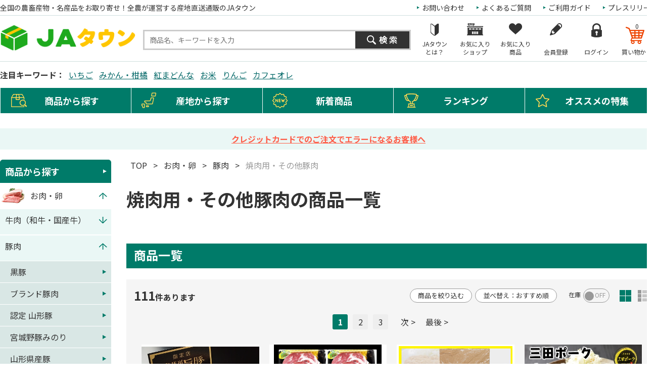

--- FILE ---
content_type: text/html; charset=shift_jis
request_url: https://www.ja-town.com/shop/f/f10000164/
body_size: 219220
content:
<!DOCTYPE HTML PUBLIC "-//W3C//DTD HTML 4.01 Transitional//EN"
    "http://www.w3.org/TR/html4/loose.dtd">
<html lang="ja" >
<head>
<meta http-equiv="Content-Type" content="text/html; charset=Shift_JIS">
<title>焼肉用・その他豚肉|【ＪＡタウン】産地直送　通販　お取り寄せ</title>
<link rel="canonical" href="https://www.ja-town.com/shop/f/f10000164/">

<link rel="next" href="https://www.ja-town.com/shop/f/f10000164_p2/">
<meta name="description" content="焼肉用・その他豚肉｜全国各地から旬の農畜産物・特産品を産地直送でお届け！ＪＡ全農が運営するお取り寄せ通販の「JAタウン」果物・野菜など旬の新着商品が続々入荷中！贈答用から家庭用、業務用まで用途に合わせた豊富なラインナップが揃っています。">
<meta name="keywords" content="お取り寄せ,産地直送,通販,通信販売,オンラインショップ,ショッピング">


	<!-- anti-flicker snippet (recommended)  -->
<script>(function(a,s,y,n,c,h,i,d,e){s.className+=' '+y;h.start=1*new Date;h.end=i=function()
{s.className=s.className.replace(RegExp(' ?'+y),'')};
(a[n]=a[n]||[]).hide=h;setTimeout(function(){i();h.end=null},c);h.timeout=c;})
(window,document.documentElement,'async-hide','dataLayer',4000,
{'GTM-PQZ5BM8':true});</script>
<!-- End anti-flicker snippet (recommended)  -->
<script src="https://www.googleoptimize.com/optimize.js?id=GTM-PQZ5BM8"></script>
<!-- Google Tag Manager -->
<script>(function(w,d,s,l,i){w[l]=w[l]||[];w[l].push({'gtm.start':
new Date().getTime(),event:'gtm.js'});var f=d.getElementsByTagName(s)[0],
j=d.createElement(s),dl=l!='dataLayer'?'&l='+l:'';j.async=true;j.src=
'https://www.googletagmanager.com/gtm.js?id='+i+dl;f.parentNode.insertBefore(j,f);
})(window,document,'script','dataLayer','GTM-KVLRXMS');</script>
<!-- End Google Tag Manager -->
<meta http-equiv="content-style-type" content="text/css">
<link rel="stylesheet" type="text/css" href="/css/style.css?250826" media="all">
<link rel="stylesheet" type="text/css" href="/css/recommend.css?20240925" media="all">
<link rel="stylesheet" type="text/css" href="/css/goods-add.css" media="all">

<meta http-equiv="content-script-type" content="text/javascript">
<meta http-equiv="Pragma" content="no-cache">
<meta http-equiv="Cache-Control" content="no-cache">
<meta http-equiv="Expires" content="0">
<!--タグ追加2020/10/13-->
<meta name="google-site-verification" content="NYh8TOQmUJtNEmFrQza1JwLSEzM_6HlXWI3X7TKT-YE" />
<meta name="facebook-domain-verification" content="nn6dce5tz7aj9ssze12eykram50oln"/>

<script language="JavaScript" type="text/javascript" src="/js/jquery.js?240925"></script>
<script language="JavaScript" type="text/javascript" src="/js/common.js?240925"></script>
<script language="JavaScript" type="text/javascript" src="/js/goods_img_resize_and_centering.js?240925"></script>
<link rel="alternate" type="application/rss+xml" title="ja" href="https://www.ja-town.com/shop/topic/feed.rss">
<link rel="icon" href="https://www.ja-town.com/favicon.ico" type="image/vnd.microsoft.icon">
<script type="text/javascript" src="/js/jquery-3.7.1.min.js"></script>
<script type="text/javascript" src="/js/jquery.easing.min.js?240925"></script>
<script type="text/javascript" src="/js/jquery.galleryview-1.0.js"></script>
<script type="text/javascript" src="/js/jquery.tile.min.js"></script>
<script type="text/javascript" src="/js/jquery.bxslider.min.js?240925"></script>
<script type="text/javascript" src="/js/user.js?241216"></script>
<script type="text/javascript" src="/js/goods_ajax_bookmark.js?240925"></script>
<script type="text/javascript" src="/lib/efo/jquery.balloon.js?240925" language="JavaScript"></script>
<script type="text/javascript" src="/js/search_suggest.js?240925"></script>
<script type="text/javascript" src="/js/jquery.cookie.js?240925"></script>
<script type="text/javascript" src="/js/analytics_cookie.js"></script>
<script type="text/javascript" src="/js/lazysizes.js?240925"></script>
<script type="text/javascript" src="/js/ga_click_event_pc.js?20240925_v0"></script>
<!--Google Optimize page-hiding CSSを無効化する -->
<style>.async-hide { opacity: 0 !important} </style>
<script>(function() {
'use strict';
const node = document.getElementsByTagName('html');
for (const elm of node) {
const attr = elm.getAttribute('style') || '';
elm.setAttribute('style', attr + ';opacity:1 !important;');
elm.classList.remove('async-hide');
}
})();</script>



<!-- Facebook Pixel Code -->
<script>
  !function(f,b,e,v,n,t,s)
  {if(f.fbq)return;n=f.fbq=function(){n.callMethod?
  n.callMethod.apply(n,arguments):n.queue.push(arguments)};
  if(!f._fbq)f._fbq=n;n.push=n;n.loaded=!0;n.version='2.0';
  n.queue=[];t=b.createElement(e);t.async=!0;
  t.src=v;s=b.getElementsByTagName(e)[0];
  s.parentNode.insertBefore(t,s)}(window, document,'script',
  'https://connect.facebook.net/en_US/fbevents.js');
  fbq('init', '2564957723770933', {}, {'agent':'plecbeing'});
  fbq('track', 'PageView');
</script>
<noscript><img height="1" width="1" style="display:none"
  src="https://www.facebook.com/tr?id=2564957723770933&ev=PageView&noscript=1"
/></noscript>
<!-- End Facebook Pixel Code -->

<!-- ReviCo -->
<div id="revico-review-tagmanager" class="revico-tagmanager" data-revico-tenantid="ed01ca7e-f799-4dd3-9fc8-c9c2e015b2d2" data-revico-tagmanager-code="pc-revico-mastertag"></div>
<script type="text/javascript" src="https://show.revico.jp/providejs/tagmanager.js" defer></script>
<!-- End ReviCo -->

<script>
        jQuery(function(){
            // 肉の日キャンペーンを外したい月
            let arr_hide_month = ['0','12'];
    
            if(jQuery('body#mall_top').length){
    
                let st_today = new Date();
                let st_month = String(st_today.getMonth()+1);
                let st_date = String(st_today.getDate());
                
                jQuery('#globalnav').parent('#header_bottom').after('<div id="header_middle2"><div id="header_middle_container2" class="js_hidden"><p id="hot_words_title2">今週の旬のキーワード</p><div id="hot_words2"><ul id="hot-list"></ul></div><a id="js_btn_more"><span>もっと見る</span></a></div></div>');
                let hot_words;
                let hide_words;
                jQuery('#hot_words li').each(function(){
                    hot_words = jQuery(this).html();
                    hide_words = jQuery(this).attr('id');
                    if(hide_words == 'display29_before3_tag'){
                        jQuery('#hot_words2 #hot-list').append('<li class="display29_before3_tag">'+hot_words+'</li>');
                    } else if(hide_words == 'display29_before2_tag'){
                        jQuery('#hot_words2 #hot-list').append('<li class="display29_before2_tag">'+hot_words+'</li>');
                    } else if(hide_words == 'display29_before_tag'){
                        jQuery('#hot_words2 #hot-list').append('<li class="display29_before_tag">'+hot_words+'</li>');
                    } else if(hide_words == 'display29_tag'){
                        jQuery('#hot_words2 #hot-list').append('<li class="display29_tag">'+hot_words+'</li>');
                    }  else {
                        jQuery('#hot_words2 #hot-list').append('<li>'+hot_words+'</li>');
                    }
                });
                jQuery('#js_btn_more').on('click',function(){
                    jQuery('#header_middle_container2').removeClass('js_hidden');
                    return false;
                });
                
            }
    
            if(jQuery('#display29').length || jQuery('#display29_tag').length || jQuery('#display29_before_tag').length || jQuery('#display29_before2_tag').length || jQuery('#display29_before3_tag').length){
                let st_today = new Date();
                let st_month = String(st_today.getMonth()+1);
                let st_date = String(st_today.getDate());
                if(arr_hide_month.includes(st_month)){
                    jQuery('#display29').remove();
                    jQuery('#display29_tag').remove();
                    jQuery('#display29_before3_tag').remove();
                    jQuery('#display29_before2_tag').remove();
                    jQuery('#display29_before_tag').remove();
                    jQuery('#hot_words2 .display29_tag').hide().css('padding','0');
                    jQuery('#hot_words2 .display29_before_tag').hide().css('padding','0');
               /* } else if(st_month == "2") {            // 2月対応
                    if(st_date == "6") {                // 2/6
                        jQuery('#count29_before3').show();
                        jQuery('#count29_before2').remove();
                        jQuery('#count29_before1').remove();
                        jQuery('#display29').remove();
                        jQuery('#display29_tag').remove();
                    } else if(st_date == "7") {                // 2/7
                        jQuery('#count29_before3').remove();
                        jQuery('#count29_before2').show();
                        jQuery('#count29_before1').remove();
                        jQuery('#display29').remove();
                        jQuery('#display29_tag').remove();
                    } else if(st_date == "8") {                // 2/8
                        jQuery('#count29_before3').remove();
                        jQuery('#count29_before2').remove();
                        jQuery('#count29_before1').show();
                        jQuery('#display29').remove();
                        jQuery('#display29_tag').remove();
                    } else if(st_date == '9' || st_date == '10' || st_date == '11') {                // 2/9 ～ 11
                        jQuery('#count29_before3').remove();
                        jQuery('#count29_before2').remove();
                        jQuery('#count29_before1').remove();
                        jQuery('#display29').show();
                        jQuery('#hide29').remove();
                        jQuery('#display29_tag').show();
                    } else {                                   // それ以外
                        jQuery('#count29_before3').remove();
                        jQuery('#count29_before2').remove();
                        jQuery('#count29_before1').remove();
                        jQuery('#display29').remove();
                        jQuery('#display29_tag').remove();
                    }*/
                } else {
                    if(st_date == '26'){
                        // 肉の日の3日前
                        jQuery('#display29_before3_tag').show();
                        jQuery('#count29_before3').show();
                        jQuery('#count29_before2').remove();
                        jQuery('#count29_before1').remove();
                        jQuery('#display29').remove();
                        jQuery('#display29_tag').remove();
                        jQuery('#display29_before2_tag').remove();
                        jQuery('#display29_before_tag').remove();
                        jQuery('#display29_before1').remove();
                        jQuery('#display29_before2').remove();
                        jQuery('#display29_before3').remove();
                        jQuery('#hot_words2 .display29_tag,#hot_words2 .display29_before2_tag,#hot_words2 .display29_before_tag').hide().css('padding','0');
                    } else if(st_date == '27'){
                        // 肉の日の2日前
                        jQuery('#display29_before2_tag').show();
                        jQuery('#count29_before3').remove();
                        jQuery('#count29_before2').show();
                        jQuery('#count29_before1').remove();
                        jQuery('#display29').remove();
                        jQuery('#display29_tag').remove();
                        jQuery('#display29_before3_tag').remove();
                        jQuery('#display29_before_tag').remove();
                        jQuery('#display29_before1').remove();
                        jQuery('#display29_before2').remove();
                        jQuery('#display29_before3').remove();
                        jQuery('#hot_words2 .display29_tag,#hot_words2 .display29_before3_tag,#hot_words2 .display29_before_tag').hide().css('padding','0');
                    } else if(st_date == '28'){
                        // 肉の日の1日前
                        jQuery('#display29_before_tag').show();
                        jQuery('#count29_before3').remove();
                        jQuery('#count29_before2').remove();
                        jQuery('#count29_before1').show();
                        // jQuery('#display29_before1').show();
                        // jQuery('#hide29').remove(); 
                        jQuery('#display29').remove();
                        jQuery('#display29_tag').remove();
                        jQuery('#display29_before3_tag').remove();
                        jQuery('#display29_before2_tag').remove();
                        jQuery('#display29_before1').remove();
                        jQuery('#display29_before2').remove();
                        jQuery('#display29_before3').remove();
                        jQuery('#hot_words2 .display29_tag,#hot_words2 .display29_before2_tag,#hot_words2 .display29_before3_tag').hide().css('padding','0');
                    } else if(st_date == '29'){
                        // 肉の日当日
                        jQuery('#count29_before3').remove();
                        jQuery('#count29_before2').remove();
                        jQuery('#count29_before1').remove();
                        jQuery('#display29').show();
                        jQuery('#display29_tag').show();
                        jQuery('#hide29').remove(); 
                        jQuery('#display29_before3_tag').remove();
                        jQuery('#display29_before2_tag').remove();
                        jQuery('#display29_before_tag').remove();
                        jQuery('#display29_before1').remove();
                        jQuery('#display29_before2').remove();
                        jQuery('#display29_before3').remove();
                        jQuery('#hot_words2 .display29_before_tag,#hot_words2 .display29_before2_tag,#hot_words2 .display29_before3_tag').hide().css('padding','0');
                    } else {
                        jQuery('#display29').remove();
                        jQuery('#display29_tag').remove();
                        jQuery('#display29_before3_tag').remove();
                        jQuery('#display29_before2_tag').remove();
                        jQuery('#display29_before_tag').remove();
                        jQuery('#display29_before1').remove();
                        jQuery('#display29_before2').remove();
                        jQuery('#display29_before3').remove();
                        jQuery('#hot_words2 .display29_tag,#hot_words2 .display29_before_tag,#hot_words2 .display29_before2_tag,#hot_words2 .display29_before3_tag').hide().css('padding','0');
                    }
                }
            }

            // 魚の日対応
            if(jQuery('#display10').length || jQuery('#display10_tag').length){
                let st_today = new Date();
                let st_month = String(st_today.getMonth()+1);
                let st_date = String(st_today.getDate());
                /*if(st_month == "3") {                       // 3月対応
                    if(st_date == '4'){                     // 3/4
                        jQuery('#count10_before3').show();
                        jQuery('#count10_before2').remove();
                        jQuery('#count10_before1').remove();
                        jQuery('#display10').remove();
                        jQuery('#display10_tag').remove();
                    } else if(st_date == '5'){              // 3/5
                        jQuery('#count10_before3').remove();
                        jQuery('#count10_before2').show();
                        jQuery('#count10_before1').remove();
                        jQuery('#display10').remove();
                        jQuery('#display10_tag').remove();
                    } else if(st_date == '6'){              // 3/6
                        jQuery('#count10_before3').remove();
                        jQuery('#count10_before2').remove();
                        jQuery('#count10_before1').show();
                        jQuery('#display10').remove();
                        jQuery('#display10_tag').remove();
                    } else if(st_date == '7' || st_date == '8' || st_date == '9' || st_date == '10'){             // 3/7 ～ 10
                        jQuery('#count10_before3').remove();
                        jQuery('#count10_before2').remove();
                        jQuery('#count10_before1').remove();
                        jQuery('#display10').show();
                        jQuery('#hide29').remove();
                        jQuery('#display10_tag').show();
                    } else {                                // それ以外
                        jQuery('#count10_before3').remove();
                        jQuery('#count10_before2').remove();
                        jQuery('#count10_before1').remove();
                        jQuery('#display10').remove();
                        jQuery('#display10_tag').remove();
                    }
                } else {*/
                    if(st_date == '7'){                     // 3日前（毎月7日）
                        jQuery('#count10_before3').show();
                        jQuery('#count10_before2').remove();
                        jQuery('#count10_before1').remove();
                        jQuery('#display10').remove();
                        jQuery('#display10_tag').remove();
                    } else if(st_date == '8'){              // 2日前（毎月8日）
                        jQuery('#count10_before3').remove();
                        jQuery('#count10_before2').show();
                        jQuery('#count10_before1').remove();
                        jQuery('#display10').remove();
                        jQuery('#display10_tag').remove();
                    } else if(st_date == '9'){              // 1日前（毎月9日）
                        jQuery('#count10_before3').remove();
                        jQuery('#count10_before2').remove();
                        jQuery('#count10_before1').show();
                        jQuery('#display10').remove();
                        jQuery('#display10_tag').remove();
                    } else if(st_date == '10'){             // 当日（毎月10日）
                        jQuery('#count10_before3').remove();
                        jQuery('#count10_before2').remove();
                        jQuery('#count10_before1').remove();
                        jQuery('#display10').show();
                        jQuery('#hide29').remove();
                if (jQuery('#display29').css('display') != 'none') {
                    if (st_month != '2') {
                        jQuery('#hide29_2').show();
                    } else {
                        jQuery('#hide29_2').remove();
                    }
                }
                    jQuery('#display10_tag').show();
                    } else {                                // それ以外
                        jQuery('#count10_before3').remove();
                        jQuery('#count10_before2').remove();
                        jQuery('#count10_before1').remove();
                        jQuery('#display10').remove();
                        jQuery('#display10_tag').remove();
                    }
                //}
            }
        });
    </script>

<!--Google Search Console -->
<meta name="google-site-verification" content="PfuiO_s2n9aAhQEgsq5WGJXqwTOUkUzMKg2GmwYUY0c" />

<script type="text/javascript">
jQuery(document).ready(function() {
  if (location.pathname.indexOf(EC_WWW_ROOT + '/shop/f/f0') > -1 && jQuery.cookie('IdCheck') == 'on') {
      window.location.href = 'https://www.ja-town.com/shop/e/efmtob';
  }
});
</script>


<link rel="stylesheet" href="https://chatbot.ecbeing.io/data/chatbot.css">
<script id="ai-chatbot" src="https://chatbot.ecbeing.io/data/chatbot.js" charset="utf-8" data-chatbottenantcode="ja-town"></script>


<script>
function toggleChatbotClass() {
    const keywordInput = document.getElementById('keyword');
    const chatbotContainer = document.querySelector('.chatbot-container');

    if (keywordInput && keywordInput.value.length > 0) {
        if (chatbotContainer) {
            chatbotContainer.classList.add('is-open');
        }
    } else if (keywordInput && keywordInput.value.length === 0) {
         if (chatbotContainer) {
            chatbotContainer.classList.remove('is-open'); 
        }
    }
}
document.addEventListener('input', (event) => {
    if (event.target.id === 'keyword') {
        toggleChatbotClass();
    }
});
document.addEventListener('DOMContentLoaded', toggleChatbotClass);
</script>





<link rel="stylesheet" type="text/css" href="/css/core.css">
<link rel="stylesheet" type="text/css" href="/css/skin.css">
<!-- Global site tag (gtag.js) - Google Ads: 1060852509 -->
<script async src="https://www.googletagmanager.com/gtag/js?id=AW-XXXXXXXXXX"></script>
<script>
  window.dataLayer = window.dataLayer || [];
  function gtag(){dataLayer.push(arguments);}
  gtag('js', new Date());

  gtag('config', 'AW-XXXXXXXXXX');


  gtag('config', 'UA-2211508-1', {
    'custom_map': {
      'dimension1': 'guid',
      'dimension2': 'clientId',
      'dimension3': 'hitTimeStamp',
      'dimension4': 'sessionId'
    },
  'guid': '00000000-0000-0000-0000-000000000000',
  'hitTimeStamp': setAnalytics.getAccessTime(),
  'sessionId': '535043126',
  'optimize_id': 'GTM-XXXXXXX'
  });


</script>

<!-- Global site tag (gtag.js) - Google Analytics -->
<script async src="https://www.googletagmanager.com/gtag/js?id=G-XX0PXSVWR6"></script>
<script>
  const trackingcode = "G-XX0PXSVWR6";
  window.dataLayer = window.dataLayer || [];
  function gtag(){dataLayer.push(arguments);}
  gtag('js', new Date());
  
  gtag('config', trackingcode, { send_page_view: false, user_id: '', sechstant_id:'00000000-0000-0000-0000-000000000000' });
  
</script>

<script src="https://ajax.googleapis.com/ajax/libs/jquery/3.0.0/jquery.min.js"></script>
<script>
  var $ga4jq = jQuery.noConflict(true);
</script>
<script>
    window.onload = function(){
        const loadscript = document.createElement('script');
        loadscript.src = '/js/enhanced_ecommerce_fb.js?250121';
        document.getElementsByTagName('head')[0].appendChild(loadscript);
    }
</script>

</head>
<body 

		

>

<div class="wrapper_">
<div id="header" class="mall_">

<!-- <div align="center" style="color:rgb(256,256,256);background-color: #007b69; padding:5px 0;">
	送料無料キャンペーン実施中。対象商品4,000以上！
	<a href="/shop/e/ekokusho/" target="blank" style="color:rgb(256,256,256); text-decoration: underline;">
	詳しくはこちら</a>
</div>-->
<script type="text/javascript" src="/js/goods_cartlist.js?240925"></script>
<!-- Google Tag Manager (noscript) -->
<noscript><iframe src="https://www.googletagmanager.com/ns.html?id=GTM-KVLRXMS"
	height="0" width="0" style="display:none;visibility:hidden"></iframe></noscript>
	<!-- End Google Tag Manager (noscript) -->

<div id="header_top">
  <div id="header_top_inner">
    <h1 class="catch_">全国の農畜産物・名産品をお取り寄せ！全農が運営する産地直送通販のJAタウン</h1>
    <ul id="headernav">
      <li><a href="/shop/contents3/press_list.aspx">プレスリリース</a></li>
      <li><a href="/shop/contents4/guide_index.aspx">ご利用ガイド</a></li>
      <li><a href="/shop/contents4/faq.aspx">よくあるご質問</a></li>
      <li><a href="/shop/contact/contact.aspx">お問い合わせ</a></li>
    </ul>
  </div>
</div>
<div id="header_middle">
  <div id="header_middle_inner">
    <div id="sitelogo"><a href="/shop/"><img src="/img/usr/common/pc/sitelogo.png" alt="JAタウン"></a></div>
    <div id="header_search">
      <div class="searchbox_others">
        <div class="search_inner_ search_suggest_area_">
          <form action="/shop/goods/search.aspx" method="get" name="frmSearch">
            <input type="hidden" value="x" name="search">
            <input type="text" size="8" value="" id="keyword" class="keyword_ withSuggestSearch_" name="keyword" maxlength="30" placeholder="商品名、キーワードを入力" data-suggest-submit="on" autocomplete="off">
            <input type="image" id="btn_go" tabindex="1" name="image" alt="検索" src="/img/usr/common/pc/go_search.png">
          </form>
        </div>
      </div>
    </div>
    <div id="header_menu">
      <ul>
        <li id="h_menu_cart"><a href="/shop/cart/cart.aspx"><span class="name_">買い物かご</span><span id="jscart_replace_"></span></a></li>
        <li id="h_menu_login"><a href="/shop/customer/menu.aspx"><span class="name_">ログイン</span></a></li>
        <li id="h_menu_entry"><a href="/shop/customer/entry.aspx"><span class="name_">会員登録</span></a></li>
        <li id="h_menu_bookmark_item"><a href="/shop/customer/bookmark.aspx"><span class="name_">お気に入り<br>商品</span></a></li>
        <li id="h_menu_bookmark_shop"><a href="/shop/customer/bookmarkshop.aspx"><span class="name_">お気に入り<br>ショップ</span></a></li>
        <li id="h_menu_about"><a href="/shop/pages/about.aspx"><span class="name_">JAタウン<br>とは？</span></a></li>
        <li id="h_menu_shop_osusume" class="hide_m_"><a href="/shop/pages/recommend.aspx"><span class="name_">おススメ<br>の特集</span></a></li>
        <li id="h_menu_shop_ranking" class="hide_m_"><a href="/shop/e/emall2/"><span class="name_">ランキング</span></a></li>
        <li id="h_menu_shop_arrival" class="hide_m_"><a href="/shop/newgoods/newgoods.aspx"><span class="name_">新着商品</span></a></li>
        <li id="h_menu_shop_sanchi" class="hide_m_"><a href="/shop/contents2/origin.aspx"><span class="name_">産地から<br>探す</span></a></li>
        <li id="h_menu_shop_search" class="hide_m_"><a><span class="name_">商品から<br>探す</span></a>
          <div class="slide_menu_">
            <div class="slide_menu_inner_">
              <ul class="menu_list_">
                <li>
                  <div class="head_"><a href="/shop/f/f10000119/"><span class="img_"><img alt="頒布会・定期購入" class="lazyload" src="/img/dammy.png" data-src="/img/mall/3/10000119.png"></span><span class="name_">頒布会・定期購入</span></a></div>
                </li>
                <li>
                  <div class="head_"><a href="/shop/f/f10/"><span class="img_"><img alt="くだもの" class="lazyload" src="/img/dammy.png" data-src="/img/mall/3/10.png"></span><span class="name_">くだもの</span></a></div>
                </li>
                <li>
                  <div class="head_"><a href="/shop/f/f20/"><span class="img_"><img alt="野菜" class="lazyload" src="/img/dammy.png" data-src="/img/mall/3/20.png"></span><span class="name_">野菜</span></a></div>
                </li>
                <li>
                  <div class="head_"><a href="/shop/f/f30/"><span class="img_"><img alt="お米・もち・米粉" class="lazyload" src="/img/dammy.png" data-src="/img/mall/3/30.png"></span><span class="name_">お米・もち・米粉</span></a></div>
                </li>
                <li>
                  <div class="head_"><a href="/shop/f/f41/"><span class="img_"><img alt="お肉・卵" class="lazyload" src="/img/dammy.png" data-src="/img/mall/3/40.png"></span><span class="name_">お肉・卵</span></a></div>
                </li>
                <li>
                  <div class="head_"><a href="/shop/f/f80/"><span class="img_"><img alt="水産物" class="lazyload" src="/img/dammy.png" data-src="/img/mall/3/50.png"></span><span class="name_">水産物</span></a></div>
                </li>
                <li>
                  <div class="head_"><a href="/shop/f/fj0/"><span class="img_"><img alt="鍋セット" class="lazyload" src="/img/dammy.png" data-src="/img/mall/3/j0.png"></span><span class="name_">鍋セット</span></a></div>
                </li>
                <li>
                  <div class="head_"><a href="/shop/f/f71/"><span class="img_"><img alt="加工食品" class="lazyload" src="/img/dammy.png" data-src="/img/mall/3/60.png"></span><span class="name_">加工食品</span></a></div>
                </li>
                <li>
                  <div class="head_"><a href="/shop/f/fb0/"><span class="img_"><img alt="漬物・梅干" class="lazyload" src="/img/dammy.png" data-src="/img/mall/3/b0.png"></span><span class="name_">漬物・梅干</span></a></div>
                </li>
                <li>
                  <div class="head_"><a href="/shop/f/fa0/"><span class="img_"><img alt="そば・うどん・麺類" class="lazyload" src="/img/dammy.png" data-src="/img/mall/3/a0.png"></span><span class="name_">そば・うどん・麺類</span></a></div>
                </li>
                <li>
                  <div class="head_"><a href="/shop/f/fb1/"><span class="img_"><img alt="調味料" class="lazyload" src="/img/dammy.png" data-src="/img/mall/3/b1.png"></span><span class="name_">調味料</span></a></div>
                </li>
                <li>
                  <div class="head_"><a href="/shop/f/fc1/"><span class="img_"><img alt="菓子・乳製品" class="lazyload" src="/img/dammy.png" data-src="/img/mall/3/70.png"></span><span class="name_">菓子・乳製品</span></a></div>
                </li>
                <li>
                  <div class="head_"><a href="/shop/f/ff1/"><span class="img_"><img alt="飲み物" class="lazyload" src="/img/dammy.png" data-src="/img/mall/3/f1.png"></span><span class="name_">飲み物</span></a></div>
                </li>
                <li>
                  <div class="head_"><a href="/shop/f/f10000000/"><span class="img_"><img alt="お酒（日本酒他）" class="lazyload" src="/img/dammy.png" data-src="/img/mall/3/10000000.png"></span><span class="name_">お酒（日本酒他）</span></a></div>
                </li>
                <li>
                  <div class="head_"><a href="/shop/f/fh0/"><span class="img_"><img alt="季節のお花・洋ラン" class="lazyload" src="/img/dammy.png" data-src="/img/mall/3/90.png"></span><span class="name_">季節のお花・洋ラン</span></a></div>
                </li>
                <li>
                  <div class="head_"><a href="/shop/f/fl0/"><span class="img_"><img alt="ギフトカード・カタログ" class="lazyload" src="/img/dammy.png" data-src="/img/mall/3/l0.png"></span><span class="name_">ギフトカード・カタログ</span></a></div>
                </li>
                <li>
                  <div class="head_"><a href="/shop/f/fj1/"><span class="img_"><img alt="その他" class="lazyload" src="/img/dammy.png" data-src="/img/mall/3/99.png"></span><span class="name_">その他</span></a></div>
                </li>
                <!--
                <li><a href="https://www.ja-town.com/shop/f/f0#top_pickup_shopevent" class="anchor_"><img alt="注目のショップイベント｜JAタウン" class="lazyload" src="/img/dammy.png" data-src="/img/usr/common/pc/menu_bnr_03.jpg"></a></li>
                -->
              </ul>
              <p class="btn_kodawari_"><a href="/shop/goods/search.aspx"><img class="lazyload" src="/img/dammy.png" data-src="/img/usr/common/pc/btn_kodawari.png" alt="こだわり検索"></a></p>
            </div>
          </div>
        </li>
      </ul>
    </div>
  </div>
  <script type="text/javascript" src="/js/goods_cartlist.js?240925"></script>
</div>

<style>
  #header_middle #header_menu ul li#h_menu_about {
    background: url(/img/usr/common/pc/icon_beginner.png) center 15px no-repeat;
  }

    #header_middle #header_menu ul li#h_menu_about:hover {
      background: url(/img/usr/common/pc/icon_beginner_on.png) center 15px no-repeat;
    }
</style><div id="header_tagcloud">
	<h2>注目キーワード：</h2>
	<div class="side_tag_cloud_">
		<!-- ▼肉29の日に表示 -->
		<span class="tag_highest_" id="display29_tag" style="display: none;"><a href="/shop/e/eniku2003/">肉の日セール</a></span>
		<!-- ▲肉29の日に表示 -->

		<!-- ▼肉29の日に非表示、1日前（28日）に表示 -->
		<!--<span class="tag_highest_" id="display29_before_tag" style="display: none;"><a href="/shop/contents3/nikunohi.aspx">肉の日セールまであと1日</a></span>-->
		<!-- ▲肉29の日に非表示、1日前（28日）に表示 -->
		
		<!-- ▼肉29の日に非表示、2日前（27日）に表示 -->
		<!--<span class="tag_highest_" id="display29_before2_tag" style="display: none;"><a href="/shop/contents3/nikunohi.aspx">肉の日セールまであと2日</a></span>-->
		<!-- ▲肉29の日に非表示、2日前（27日）に表示 -->

		<!-- ▼肉29の日に非表示、3日前（26日）に表示 -->
		<!--<span class="tag_highest_" id="display29_before3_tag" style="display: none;"><a href="/shop/contents3/nikunohi.aspx">肉の日セールまであと3日</a></span>-->
		<!-- ▲肉29の日に非表示、3日前（26日）に表示 -->

		<!-- ▼魚の日に表示 -->
		<span class="tag_highest_" id="display10_tag" style="display: none;"><a href="/shop/e/esuisan10/">魚の日セール</a></span>
		<!-- ▲魚の日に表示 -->
		
		<span class="tag_highest_"><a href="/shop/f/f1040/">いちご</a></span>
		<span class="tag_highest_"><a href="/shop/f/f1010/">みかん・柑橘</a></span>
		<span class="tag_highest_"><a href="/shop/c/c2M0112/">紅まどんな</a></span>
		<span class="tag_highest_"><a href="/shop/f/f30/">お米</a></span>
		<span class="tag_highest_"><a href="/shop/f/f1021/">りんご</a></span>
		<span class="tag_highest_"><a href="/shop/g/g3502-1092/">カフェオレ</a></span>

		

	</div>
</div><div id="header_bottom">
  <div id="header_bottom_inner">
  <ul id="globalnav">
    <li id="gnav01">
    <p class="ttl_">商品から探す</p>
    <div class="slide_menu_">
      <div class="slide_menu_inner_">
      <ul class="menu_list_">
        <li>
        <div class="head_"><a href="/shop/f/f10000119/"><span class="img_"><img alt="頒布会・定期購入" class="lazyload" src="/img/dammy.png" data-src="/img/mall/3/10000119.png"></span><span class="name_">頒布会・定期購入</span></a></div>
        </li>
        <li>
        <div class="head_"><a href="/shop/f/f10/"><span class="img_"><img alt="くだもの" class="lazyload" src="/img/dammy.png" data-src="/img/mall/3/10.png"></span><span class="name_">くだもの</span></a></div>
        </li>
        <li>
        <div class="head_"><a href="/shop/f/f20/"><span class="img_"><img alt="野菜" class="lazyload" src="/img/dammy.png" data-src="/img/mall/3/20.png"></span><span class="name_">野菜</span></a></div>
        </li>
        <li>
        <div class="head_"><a href="/shop/f/f30/"><span class="img_"><img alt="お米・もち・米粉" class="lazyload" src="/img/dammy.png" data-src="/img/mall/3/30.png"></span><span class="name_">お米・もち・米粉</span></a></div>
        </li>
        <li>
        <div class="head_"><a href="/shop/f/f41/"><span class="img_"><img alt="お肉・卵" class="lazyload" src="/img/dammy.png" data-src="/img/mall/3/40.png"></span><span class="name_">お肉・卵</span></a></div>
        </li>
        <li>
        <div class="head_"><a href="/shop/f/f80/"><span class="img_"><img alt="水産物" class="lazyload" src="/img/dammy.png" data-src="/img/mall/3/50.png"></span><span class="name_">水産物</span></a></div>
        </li>
        <li>
        <div class="head_"><a href="/shop/f/fj0/"><span class="img_"><img alt="鍋セット" class="lazyload" src="/img/dammy.png" data-src="/img/mall/3/j0.png"></span><span class="name_">鍋セット</span></a></div>
        </li>
        <li>
        <div class="head_"><a href="/shop/f/f71/"><span class="img_"><img alt="加工食品" class="lazyload" src="/img/dammy.png" data-src="/img/mall/3/60.png"></span><span class="name_">加工食品</span></a></div>
        </li>
        <li>
        <div class="head_"><a href="/shop/f/fb0/"><span class="img_"><img alt="漬物・梅干" class="lazyload" src="/img/dammy.png" data-src="/img/mall/3/b0.png"></span><span class="name_">漬物・梅干</span></a></div>
        </li>
        <li>
        <div class="head_"><a href="/shop/f/fa0/"><span class="img_"><img alt="そば・うどん・麺類" class="lazyload" src="/img/dammy.png" data-src="/img/mall/3/a0.png"></span><span class="name_">そば・うどん・麺類</span></a></div>
        </li>
        <li>
        <div class="head_"><a href="/shop/f/fb1/"><span class="img_"><img alt="調味料" class="lazyload" src="/img/dammy.png" data-src="/img/mall/3/b1.png"></span><span class="name_">調味料</span></a></div>
        </li>
        <li>
        <div class="head_"><a href="/shop/f/fc1/"><span class="img_"><img alt="菓子・乳製品" class="lazyload" src="/img/dammy.png" data-src="/img/mall/3/70.png"></span><span class="name_">菓子・乳製品</span></a></div>
        </li>
        <li>
        <div class="head_"><a href="/shop/f/ff1/"><span class="img_"><img alt="飲み物" class="lazyload" src="/img/dammy.png" data-src="/img/mall/3/f1.png"></span><span class="name_">飲み物</span></a></div>
        </li>
        <li>
        <div class="head_"><a href="/shop/f/f10000000/"><span class="img_"><img alt="お酒（日本酒他）" class="lazyload" src="/img/dammy.png" data-src="/img/mall/3/10000000.png"></span><span class="name_">お酒（日本酒他）</span></a></div>
        </li>
        <li>
        <div class="head_"><a href="/shop/f/fh0/"><span class="img_"><img alt="季節のお花・洋ラン" class="lazyload" src="/img/dammy.png" data-src="/img/mall/3/90.png"></span><span class="name_">季節のお花・洋ラン</span></a></div>
        </li>
        <li>
        <div class="head_"><a href="/shop/f/fl0/"><span class="img_"><img alt="ギフトカード・カタログ" class="lazyload" src="/img/dammy.png" data-src="/img/mall/3/l0.png"></span><span class="name_">ギフトカード・カタログ</span></a></div>
        </li>
        <li>
        <div class="head_"><a href="/shop/f/fj1/"><span class="img_"><img alt="その他" class="lazyload" src="/img/dammy.png" data-src="/img/mall/3/99.png"></span><span class="name_">その他</span></a></div>
        </li>
        <!--
        <li><a href="/shop/f/f0#top_pickup_shopevent" class="anchor_"><img alt="注目のショップイベント｜JAタウン" class="lazyload" src="/img/dammy.png" data-src="/img/usr/common/pc/menu_bnr_03.jpg"></a></li>
        -->
      </ul>
      <p class="btn_kodawari_"><a href="/shop/goods/search.aspx"><img class="lazyload" src="/img/dammy.png" data-src="/img/usr/common/pc/btn_kodawari.png" alt="こだわり検索"></a></p>
      </div>
    </div>
    </li>
    <li id="gnav06"><a class="ttl_" href="/shop/contents2/origin.aspx">産地から探す</a></li>
    <!--<li id="gnav02"><a class="ttl_" href="/shop/contents2/shop.aspx">ショップ一覧</a></li>-->
    <li id="gnav03"><a class="ttl_" href="/shop/newgoods/newgoods.aspx">新着商品</a></li>
    <li id="gnav04"><a class="ttl_" href="/shop/e/emall2/">ランキング</a></li>
    <li id="gnav05"><a class="ttl_" href="/shop/pages/recommend.aspx">オススメの特集</a></li>
  </ul>
  </div>
</div>


</div>
<div id="info_maintenance">
	<p>



<a href="/shop/contents4/3d_secure.aspx">



クレジットカードでのご注文でエラーになるお客様へ


</a>





</p>
</div>

<!-- Rendering BodyContents Start -->
<div class="container_">
  <div class="contents_">
    <div id="mall_default_header">
    
    </div>
    
    <div class="leftmenuframe_">
    <div class="sidebox_banner_">
	<ul>
	<!--
		<li>
			<a href="https://agrissive.com/shop/g/g2200/?utm_source=jatownTOP&utm_medium=referrer&utm_campaign=agrissive" target="_blank">
		<img class="lazyload" src="/img/dammy.png" data-src="/img/usr/common/pc/side_bnr_crowdfunding_2200.jpg" alt="JAのクラウドファンディングサイトAGRISSIVE（アグリッシブ）"></a>
		</li>
		-->
		<!--<li><a href="/shop/contents3/kuroneko.aspx"><img class="lazyload" src="/img/dammy.png" data-src="/img/usr/common/pc/kuroneko_pay.jpg" alt="クロネコ掛け払い"></a></li>-->
		<!--<li><a href="/shop/newgoods/newgoods.aspx"><img class="lazyload" src="/img/dammy.png" data-src="/img/usr/common/pc/side_bnr_newitem.png" alt="新着商品はこちら"></a></li>-->
	</ul>
</div>
<div class="sidebox_" id="sidebox_mall">

          <h2 class="design_ link_"><a href="/shop/goods/search.aspx?search=x&keyword=&image.x=6&image.y=9">商品から探す</a></h2>
  <ul class="mall_tree_">

<li class="mall_tree1_ hav_img_ parent_">


  <div class="head_">
    <a href="/shop/f/f41/">
      <span class="img_"><img alt="お肉・卵" src="/img/mall/3/40.png"></span><span class="name_">お肉・卵</span>
    </a>
    <span class="switch_">開閉</span>
  </div>
  <ul class="mall_child_tree_">

<li class="mall_tree2_ parent_">


  <div class="head_">
    <a href="/shop/f/f40/"><span class="name_">牛肉（和牛・国産牛）</span></a>
    <span class="switch_">開閉</span>
  </div>
  <ul class="mall_child_tree_">

<li class="mall_tree3_">


    <a href="/shop/f/f403001/"><span class="name_">北海道の牛肉</span></a>

</li>

<li class="mall_tree3_">


    <a href="/shop/f/f403010/"><span class="name_">岩手の和牛</span></a>

</li>

<li class="mall_tree3_">


    <a href="/shop/f/f403020/"><span class="name_">仙台牛</span></a>

</li>

<li class="mall_tree3_">


    <a href="/shop/f/f403030/"><span class="name_">にいがた和牛</span></a>

</li>

<li class="mall_tree3_">


    <a href="/shop/f/f403040/"><span class="name_">山形牛</span></a>

</li>

<li class="mall_tree3_">


    <a href="/shop/f/f403041/"><span class="name_">山形県産和牛</span></a>

</li>

<li class="mall_tree3_">


    <a href="/shop/f/f403050/"><span class="name_">米沢牛</span></a>

</li>

<li class="mall_tree3_">


    <a href="/shop/f/f403055/"><span class="name_">福島牛</span></a>

</li>

<li class="mall_tree3_">


    <a href="/shop/f/f10000161/"><span class="name_">秋田の和牛</span></a>

</li>

<li class="mall_tree3_">


    <a href="/shop/f/f403060/"><span class="name_">常陸牛</span></a>

</li>

<li class="mall_tree3_">


    <a href="/shop/f/f403070/"><span class="name_">とちぎ和牛</span></a>

</li>

<li class="mall_tree3_">


    <a href="/shop/f/f403071/"><span class="name_">とちぎ霧降高原牛</span></a>

</li>

<li class="mall_tree3_">


    <a href="/shop/f/f403080/"><span class="name_">上州牛</span></a>

</li>

<li class="mall_tree3_">


    <a href="/shop/f/f4030b0/"><span class="name_">信州産牛</span></a>

</li>

<li class="mall_tree3_">


    <a href="/shop/f/f10000127/"><span class="name_">近江牛</span></a>

</li>

<li class="mall_tree3_">


    <a href="/shop/f/f4030/"><span class="name_">赤城和牛・赤城牛</span></a>

</li>

<li class="mall_tree3_">


    <a href="/shop/f/f4032/"><span class="name_">新潟・北陸・中部・関西の牛肉</span></a>

</li>

<li class="mall_tree3_">


    <a href="/shop/f/f4040/"><span class="name_">関東・山梨の牛肉</span></a>

</li>

<li class="mall_tree3_">


    <a href="/shop/f/f4034/"><span class="name_">中国・四国の牛肉</span></a>

</li>

<li class="mall_tree3_">


    <a href="/shop/f/f4035/"><span class="name_">九州の牛肉</span></a>

</li>

<li class="mall_tree3_">


    <a href="/shop/f/f4030c0/"><span class="name_">飛騨牛</span></a>

</li>

<li class="mall_tree3_">


    <a href="/shop/f/f4030d0/"><span class="name_">三重の黒毛和牛</span></a>

</li>

<li class="mall_tree3_">


    <a href="/shop/f/f4030m0/"><span class="name_">松阪牛</span></a>

</li>

<li class="mall_tree3_">


    <a href="/shop/f/f403043/"><span class="name_">静岡の和牛</span></a>

</li>

<li class="mall_tree3_">


    <a href="/shop/f/f10000153/"><span class="name_">京都の和牛</span></a>

</li>

<li class="mall_tree3_">


    <a href="/shop/f/f4030o0/"><span class="name_">丹波篠山牛・但馬牛・兵庫県の牛肉</span></a>

</li>

<li class="mall_tree3_">


    <a href="/shop/f/f10000120/"><span class="name_">神戸牛・黒田庄和牛</span></a>

</li>

<li class="mall_tree3_">


    <a href="/shop/f/f4030r0/"><span class="name_">鳥取和牛</span></a>

</li>

<li class="mall_tree3_">


    <a href="/shop/f/f4030e0/"><span class="name_">しまね和牛</span></a>

</li>

<li class="mall_tree3_">


    <a href="/shop/f/f10000112/"><span class="name_">石見銀山和牛</span></a>

</li>

<li class="mall_tree3_">


    <a href="/shop/f/f4030f0/"><span class="name_">おかやま和牛</span></a>

</li>

<li class="mall_tree3_">


    <a href="/shop/f/f4030f1/"><span class="name_">千屋牛</span></a>

</li>

<li class="mall_tree3_">


    <a href="/shop/f/f4030l0/"><span class="name_">山口・無角和牛</span></a>

</li>

<li class="mall_tree3_">


    <a href="/shop/f/f10000125/"><span class="name_">香川の和牛</span></a>

</li>

<li class="mall_tree3_">


    <a href="/shop/f/f4030p0/"><span class="name_">博多和牛</span></a>

</li>

<li class="mall_tree3_">


    <a href="/shop/f/f4030g0/"><span class="name_">佐賀牛</span></a>

</li>

<li class="mall_tree3_">


    <a href="/shop/f/f4030g1/"><span class="name_">佐賀産和牛</span></a>

</li>

<li class="mall_tree3_">


    <a href="/shop/f/f4030q0/"><span class="name_">くまもとの和牛</span></a>

</li>

<li class="mall_tree3_">


    <a href="/shop/f/f4030j0/"><span class="name_">宮崎牛</span></a>

</li>

<li class="mall_tree3_">


    <a href="/shop/f/f4030n0/"><span class="name_">鹿児島黒牛</span></a>

</li>

<li class="mall_tree3_">


    <a href="/shop/f/f4030h0/"><span class="name_">豊後牛</span></a>

</li>

<li class="mall_tree3_">


    <a href="/shop/f/f10000165/"><span class="name_">ひろしま牛・広島和牛</span></a>

</li>

<li class="mall_tree3_">


    <a href="/shop/f/f10000185/"><span class="name_">長崎和牛</span></a>

</li>

<li class="mall_tree3_">


    <a href="/shop/f/f10000204/"><span class="name_">牛肉業務規格</span></a>

</li>

<li class="mall_tree3_ parent_">


  <div class="head_">
    <a href="/shop/f/f4010/"><span class="name_">牛肉を食べ方で探す</span></a>
    <span class="switch_">開閉</span>
  </div>
  <ul class="mall_child_tree_">

<li class="mall_tree4_">


    <a href="/shop/f/f401010/"><span class="name_">牛ステーキ</span></a>

</li>

<li class="mall_tree4_">


    <a href="/shop/f/f401020/"><span class="name_">牛すきやき・しゃぶしゃぶ</span></a>

</li>

<li class="mall_tree4_">


    <a href="/shop/f/f401030/"><span class="name_">牛焼肉</span></a>

</li>

  </ul>

</li>

<li class="mall_tree3_ parent_">


  <div class="head_">
    <a href="/shop/f/f4020/"><span class="name_">牛肉を部位で探す</span></a>
    <span class="switch_">開閉</span>
  </div>
  <ul class="mall_child_tree_">

<li class="mall_tree4_">


    <a href="/shop/f/f402010/"><span class="name_">牛ヒレ・サーロイン</span></a>

</li>

<li class="mall_tree4_">


    <a href="/shop/f/f402020/"><span class="name_">牛ロース・肩ロース</span></a>

</li>

<li class="mall_tree4_">


    <a href="/shop/f/f402030/"><span class="name_">牛モモ・バラ</span></a>

</li>

<li class="mall_tree4_">


    <a href="/shop/f/f402040/"><span class="name_">牛肩・うで</span></a>

</li>

<li class="mall_tree4_">


    <a href="/shop/f/f402050/"><span class="name_">切り落とし、希少部位その他</span></a>

</li>

  </ul>

</li>

  </ul>

</li>

<li class="mall_tree2_ parent_">


  <div class="head_">
    <a href="/shop/f/f50/"><span class="name_">豚肉</span></a>
    <span class="switch_">開閉</span>
  </div>
  <ul class="mall_child_tree_">

<li class="mall_tree3_">


    <a href="/shop/f/f5012/"><span class="name_">黒豚</span></a>

</li>

<li class="mall_tree3_">


    <a href="/shop/f/f5010/"><span class="name_">ブランド豚肉</span></a>

</li>

<li class="mall_tree3_">


    <a href="/shop/f/f10000111/"><span class="name_">認定 山形豚</span></a>

</li>

<li class="mall_tree3_">


    <a href="/shop/f/f502201/"><span class="name_">宮城野豚みのり</span></a>

</li>

<li class="mall_tree3_">


    <a href="/shop/f/f502401/"><span class="name_">山形県産豚</span></a>

</li>

<li class="mall_tree3_">


    <a href="/shop/f/f502501/"><span class="name_">福島・麓山高原豚</span></a>

</li>

<li class="mall_tree3_">


    <a href="/shop/f/f503001/"><span class="name_">茨城・ローズポーク</span></a>

</li>

<li class="mall_tree3_">


    <a href="/shop/f/f10000118/"><span class="name_">栃木・とちぎゆめポーク</span></a>

</li>

<li class="mall_tree3_">


    <a href="/shop/f/f503201/"><span class="name_">群馬の豚肉</span></a>

</li>

<li class="mall_tree3_">


    <a href="/shop/f/f503301/"><span class="name_">彩の国黒豚</span></a>

</li>

<li class="mall_tree3_">


    <a href="/shop/f/f503601/"><span class="name_">神奈川・やまゆりポーク</span></a>

</li>

<li class="mall_tree3_">


    <a href="/shop/f/f503801/"><span class="name_">信州ＳＰＦ豚・信州産豚</span></a>

</li>

<li class="mall_tree3_">


    <a href="/shop/f/f503901/"><span class="name_">新潟県産豚・妻有ポーク</span></a>

</li>

<li class="mall_tree3_">


    <a href="/shop/f/f504501/"><span class="name_">三重の「とんてき」</span></a>

</li>

<li class="mall_tree3_">


    <a href="/shop/f/f505401/"><span class="name_">兵庫の豚肉</span></a>

</li>

<li class="mall_tree3_">


    <a href="/shop/f/f506202/"><span class="name_">岡山・ピーチポーク</span></a>

</li>

<li class="mall_tree3_">


    <a href="/shop/f/f506201/"><span class="name_">おかやま黒豚</span></a>

</li>

<li class="mall_tree3_">


    <a href="/shop/f/f506203/"><span class="name_">美星おかやま豚</span></a>

</li>

<li class="mall_tree3_">


    <a href="/shop/f/f10000117/"><span class="name_">山口・ハイポー豚</span></a>

</li>

<li class="mall_tree3_">


    <a href="/shop/f/f10000102/"><span class="name_">讃岐もち豚</span></a>

</li>

<li class="mall_tree3_">


    <a href="/shop/f/f506101/"><span class="name_">愛媛・ふれ愛・媛ポーク</span></a>

</li>

<li class="mall_tree3_">


    <a href="/shop/f/f508101/"><span class="name_">佐賀・肥前さくらポーク</span></a>

</li>

<li class="mall_tree3_">


    <a href="/shop/f/f508301/"><span class="name_">熊本・りんどうポーク</span></a>

</li>

<li class="mall_tree3_">


    <a href="/shop/f/f508601/"><span class="name_">鹿児島黒豚</span></a>

</li>

<li class="mall_tree3_">


    <a href="/shop/f/f508602/"><span class="name_">鹿児島・茶美豚</span></a>

</li>

<li class="mall_tree3_">


    <a href="/shop/f/f508701/"><span class="name_">沖縄・あぐー豚</span></a>

</li>

<li class="mall_tree3_">


    <a href="/shop/f/f10000144/"><span class="name_">静岡　金豚王</span></a>

</li>

<li class="mall_tree3_">


    <a href="/shop/f/f10000193/"><span class="name_">飛騨旨豚</span></a>

</li>

<li class="mall_tree3_">


    <a href="/shop/f/f10000194/"><span class="name_">庄内グリーンポーク　“ぶーみん”</span></a>

</li>

<li class="mall_tree3_">


    <a href="/shop/f/f10000195/"><span class="name_">瀬戸のもち豚　せと姫</span></a>

</li>

<li class="mall_tree3_open_">


    <a href="/shop/f/f10000164/"><span class="name_">焼肉用・その他豚肉</span></a>

</li>

<li class="mall_tree3_">


    <a href="/shop/f/f5013/"><span class="name_">しゃぶしゃぶ用の豚肉</span></a>

</li>

  </ul>

</li>

<li class="mall_tree2_">


    <a href="/shop/f/f60/"><span class="name_">地鶏・鶏肉</span></a>

</li>

<li class="mall_tree2_ parent_">


  <div class="head_">
    <a href="/shop/f/f51/"><span class="name_">ハム・ソーセージ</span></a>
    <span class="switch_">開閉</span>
  </div>
  <ul class="mall_child_tree_">

<li class="mall_tree3_">


    <a href="/shop/f/f10000052/"><span class="name_">北海道：ハム、ソーセージ</span></a>

</li>

<li class="mall_tree3_">


    <a href="/shop/f/f10000081/"><span class="name_">岩手：ハム、ソーセージ</span></a>

</li>

<li class="mall_tree3_">


    <a href="/shop/f/f10000053/"><span class="name_">秋田：高原ハムセット</span></a>

</li>

<li class="mall_tree3_">


    <a href="/shop/f/f10000095/"><span class="name_">宮城：伊豆沼ハム</span></a>

</li>

<li class="mall_tree3_">


    <a href="/shop/f/f10000054/"><span class="name_">茨城：ハム、ソーセージ</span></a>

</li>

<li class="mall_tree3_">


    <a href="/shop/f/f10000055/"><span class="name_">群馬：高崎ハム、ソーセージ</span></a>

</li>

<li class="mall_tree3_">


    <a href="/shop/f/f10000056/"><span class="name_">千葉：ハム、ソーセージ</span></a>

</li>

<li class="mall_tree3_">


    <a href="/shop/f/f10000084/"><span class="name_">神奈川：やまゆりポークのハム、ベーコン</span></a>

</li>

<li class="mall_tree3_">


    <a href="/shop/f/f10000058/"><span class="name_">富山：ハム・ソーセージ</span></a>

</li>

<li class="mall_tree3_">


    <a href="/shop/f/f10000061/"><span class="name_">岐阜：古地鶏、明方、飛騨ハム</span></a>

</li>

<li class="mall_tree3_">


    <a href="/shop/f/f10000143/"><span class="name_">静岡：ハム・ソーセージ</span></a>

</li>

<li class="mall_tree3_">


    <a href="/shop/f/f10000064/"><span class="name_">島根：ケンボローハム、ソーセージ</span></a>

</li>

<li class="mall_tree3_">


    <a href="/shop/f/f10000065/"><span class="name_">岡山：星の郷ハム、ソーセージ</span></a>

</li>

<li class="mall_tree3_">


    <a href="/shop/f/f10000066/"><span class="name_">山口：鹿野ファームハム、ソーセージ</span></a>

</li>

<li class="mall_tree3_">


    <a href="/shop/f/f10000162/"><span class="name_">福岡：ハム、ソーセージ</span></a>

</li>

<li class="mall_tree3_">


    <a href="/shop/f/f10000068/"><span class="name_">宮崎：農村協働工舎ハム、ソーセージ</span></a>

</li>

  </ul>

</li>

<li class="mall_tree2_">


    <a href="/shop/f/f10000163/"><span class="name_">ホルモン</span></a>

</li>

<li class="mall_tree2_">


    <a href="/shop/f/f61/"><span class="name_">卵・卵加工品</span></a>

</li>

<li class="mall_tree2_ parent_">


  <div class="head_">
    <a href="/shop/f/f62/"><span class="name_">肉加工品</span></a>
    <span class="switch_">開閉</span>
  </div>
  <ul class="mall_child_tree_">

<li class="mall_tree3_">


    <a href="/shop/f/f401040/"><span class="name_">ローストビーフ・牛肉加工品</span></a>

</li>

<li class="mall_tree3_">


    <a href="/shop/f/f5020/"><span class="name_">豚肉・鯨肉加工品</span></a>

</li>

<li class="mall_tree3_">


    <a href="/shop/f/f6020/"><span class="name_">地鶏・鶏肉加工品</span></a>

</li>

  </ul>

</li>

<li class="mall_tree2_">


    <a href="/shop/f/f10000122/"><span class="name_">馬肉</span></a>

</li>

<li class="mall_tree2_">


    <a href="/shop/f/f10000129/"><span class="name_">羊肉</span></a>

</li>

<li class="mall_tree2_ parent_">


  <div class="head_">
    <a href="/shop/f/f10000173/"><span class="name_">ジビエ</span></a>
    <span class="switch_">開閉</span>
  </div>
  <ul class="mall_child_tree_">

<li class="mall_tree3_">


    <a href="/shop/f/f10000174/"><span class="name_">鹿肉</span></a>

</li>

<li class="mall_tree3_">


    <a href="/shop/f/f10000175/"><span class="name_">猪肉</span></a>

</li>

  </ul>

</li>

  </ul>

</li>

<li class="mall_tree1_ parent_" id="other">


  <div class="head_">
    <a class="nolink_">
      <span class="name_">その他のカテゴリ</span>
    </a>
    <span class="switch_">開閉</span>
  </div>
  <ul class="mall_child_tree_">

<li class="mall_tree2_ parent_">


  <div class="head_">
    <a href="/shop/f/f10000119/"><span class="name_">頒布会・定期購入</span></a>
    <span class="switch_">開閉</span>
  </div>
  <ul class="mall_child_tree_">

<li class="mall_tree3_">


    <a href="/shop/f/fK020/"><span class="name_">果物 頒布会</span></a>

</li>

<li class="mall_tree3_">


    <a href="/shop/f/fK001/"><span class="name_">米 頒布会 定期購入</span></a>

</li>

<li class="mall_tree3_">


    <a href="/shop/f/f10000042/"><span class="name_">野菜 頒布会 定期購入</span></a>

</li>

<li class="mall_tree3_">


    <a href="/shop/f/f10000131/"><span class="name_">飲料・食品 頒布会 定期購入</span></a>

</li>

<li class="mall_tree3_">


    <a href="/shop/f/f10000171/"><span class="name_">その他 頒布会 定期購入</span></a>

</li>

  </ul>

</li>

<li class="mall_tree2_ parent_">


  <div class="head_">
    <a href="/shop/f/f10/"><span class="name_">くだもの</span></a>
    <span class="switch_">開閉</span>
  </div>
  <ul class="mall_child_tree_">

<li class="mall_tree3_ parent_">


  <div class="head_">
    <a href="/shop/f/f1010/"><span class="name_">みかん・柑橘</span></a>
    <span class="switch_">開閉</span>
  </div>
  <ul class="mall_child_tree_">

<li class="mall_tree4_">


    <a href="/shop/f/f101180/"><span class="name_">ハウスみかん</span></a>

</li>

<li class="mall_tree4_">


    <a href="/shop/f/f10000176/"><span class="name_">希少な柑橘</span></a>

</li>

<li class="mall_tree4_">


    <a href="/shop/f/f101210/"><span class="name_">愛媛みかん・柑橘</span></a>

</li>

<li class="mall_tree4_">


    <a href="/shop/f/f101230/"><span class="name_">和歌山みかん・柑橘</span></a>

</li>

<li class="mall_tree4_">


    <a href="/shop/f/f101250/"><span class="name_">香川みかん・柑橘</span></a>

</li>

<li class="mall_tree4_">


    <a href="/shop/f/f101270/"><span class="name_">山口みかん・柑橘</span></a>

</li>

<li class="mall_tree4_">


    <a href="/shop/f/f101280/"><span class="name_">福岡みかん・柑橘</span></a>

</li>

<li class="mall_tree4_">


    <a href="/shop/f/f101290/"><span class="name_">佐賀みかん・柑橘</span></a>

</li>

<li class="mall_tree4_">


    <a href="/shop/f/f1012b0/"><span class="name_">鹿児島みかん・柑橘</span></a>

</li>

<li class="mall_tree4_">


    <a href="/shop/f/f1012a0/"><span class="name_">大分みかん</span></a>

</li>

<li class="mall_tree4_">


    <a href="/shop/f/f1012C0/"><span class="name_">静岡みかん・柑橘</span></a>

</li>

<li class="mall_tree4_">


    <a href="/shop/f/f101220/"><span class="name_">熊本みかん・柑橘</span></a>

</li>

<li class="mall_tree4_">


    <a href="/shop/f/f1012e0/"><span class="name_">宮崎みかん・柑橘</span></a>

</li>

<li class="mall_tree4_">


    <a href="/shop/f/f101273/"><span class="name_">高知みかん・柑橘</span></a>

</li>

<li class="mall_tree4_">


    <a href="/shop/f/f10000138/"><span class="name_">神奈川みかん・柑橘</span></a>

</li>

<li class="mall_tree4_">


    <a href="/shop/f/f0800t0/"><span class="name_">兵庫みかん・柑橘</span></a>

</li>

<li class="mall_tree4_">


    <a href="/shop/f/f101160/"><span class="name_">八朔（はっさく）・河内晩柑・ニューサマーオレンジ</span></a>

</li>

<li class="mall_tree4_">


    <a href="/shop/f/f1011a0/"><span class="name_">小夏</span></a>

</li>

<li class="mall_tree4_">


    <a href="/shop/f/f101110/"><span class="name_">温州みかん</span></a>

</li>

<li class="mall_tree4_">


    <a href="/shop/f/f101130/"><span class="name_">きんかん</span></a>

</li>

<li class="mall_tree4_">


    <a href="/shop/f/f10000123/"><span class="name_">甘夏・夏みかん</span></a>

</li>

<li class="mall_tree4_">


    <a href="/shop/f/f101120/"><span class="name_">ネーブル・デコポン・不知火・ポンカン</span></a>

</li>

<li class="mall_tree4_">


    <a href="/shop/f/f101140/"><span class="name_">いよかん</span></a>

</li>

<li class="mall_tree4_">


    <a href="/shop/f/f10000147/"><span class="name_">文旦・パール柑</span></a>

</li>

<li class="mall_tree4_">


    <a href="/shop/f/f10000121/"><span class="name_">せとか・甘平</span></a>

</li>

<li class="mall_tree4_">


    <a href="/shop/f/f10000196/"><span class="name_">国産レモン</span></a>

</li>

<li class="mall_tree4_">


    <a href="/shop/f/f1011b0/"><span class="name_">たんかん</span></a>

</li>

<li class="mall_tree4_">


    <a href="/shop/f/f101590/"><span class="name_">すだち・シークヮーサー・柚子・かぼす</span></a>

</li>

<li class="mall_tree4_">


    <a href="/shop/f/f101150/"><span class="name_">清見・清見タンゴール</span></a>

</li>

<li class="mall_tree4_">


    <a href="/shop/f/f101100/"><span class="name_">みかん・柑橘の詰め合わせ・食べ比べセット</span></a>

</li>

<li class="mall_tree4_">


    <a href="/shop/f/f10100800/"><span class="name_">みかん・柑橘の加工品</span></a>

</li>

  </ul>

</li>

<li class="mall_tree3_ parent_">


  <div class="head_">
    <a href="/shop/f/f1021/"><span class="name_">りんご</span></a>
    <span class="switch_">開閉</span>
  </div>
  <ul class="mall_child_tree_">

<li class="mall_tree4_ parent_">


  <div class="head_">
    <a href="/shop/f/f102180/"><span class="name_">サンふじなど</span></a>
    <span class="switch_">開閉</span>
  </div>
  <ul class="mall_child_tree_">

<li class="mall_tree5_">

    <a href="/shop/f/f10218020/"><span class="name_">青森のサンふじ・ふじ</span></a>
</li>

<li class="mall_tree5_">

    <a href="/shop/f/f10218021/"><span class="name_">岩手・江刺のサンふじ</span></a>
</li>

<li class="mall_tree5_">

    <a href="/shop/f/f10218038/"><span class="name_">長野のサンふじ・ふじ</span></a>
</li>

<li class="mall_tree5_">

    <a href="/shop/f/f10218024/"><span class="name_">山形・秋田・福島などのサンふじ・ふじ</span></a>
</li>

<li class="mall_tree5_">

    <a href="/shop/f/f10000044/"><span class="name_">贈答用「サンふじ＆ふじ」</span></a>
</li>

<li class="mall_tree5_">

    <a href="/shop/f/f10218099/"><span class="name_">家庭用サンふじ・ふじ</span></a>
</li>

  </ul>

</li>

<li class="mall_tree4_">


    <a href="/shop/f/f102160/"><span class="name_">シナノゴールド</span></a>

</li>

<li class="mall_tree4_">


    <a href="/shop/f/f102120/"><span class="name_">紅玉</span></a>

</li>

<li class="mall_tree4_">


    <a href="/shop/f/f1021a0/"><span class="name_">その他希少品種（りんご）</span></a>

</li>

<li class="mall_tree4_">


    <a href="/shop/f/f102150/"><span class="name_">シナノドルチェ・シナノスイート</span></a>

</li>

<li class="mall_tree4_">


    <a href="/shop/f/f102110/"><span class="name_">つがる・サンつがる</span></a>

</li>

<li class="mall_tree4_">


    <a href="/shop/f/f1021b0/"><span class="name_">りんごの詰め合わせ・食べ比べセット</span></a>

</li>

<li class="mall_tree4_">


    <a href="/shop/f/f1021e0/"><span class="name_">りんごの加工品</span></a>

</li>

  </ul>

</li>

<li class="mall_tree3_">


    <a href="/shop/f/f10e0/"><span class="name_">栗</span></a>

</li>

<li class="mall_tree3_ parent_">


  <div class="head_">
    <a href="/shop/f/f1040/"><span class="name_">いちご</span></a>
    <span class="switch_">開閉</span>
  </div>
  <ul class="mall_child_tree_">

<li class="mall_tree4_">


    <a href="/shop/f/f10080400/"><span class="name_">いちごの詰め合わせ・食べ比べセット</span></a>

</li>

<li class="mall_tree4_">


    <a href="/shop/f/f10000148/"><span class="name_">とちおとめ（いちご）</span></a>

</li>

<li class="mall_tree4_">


    <a href="/shop/f/f10000149/"><span class="name_">あまおう（いちご）</span></a>

</li>

<li class="mall_tree4_">


    <a href="/shop/f/f10000150/"><span class="name_">紅ほっぺ（いちご）</span></a>

</li>

<li class="mall_tree4_">


    <a href="/shop/f/f10000166/"><span class="name_">やよいひめ（いちご）</span></a>

</li>

<li class="mall_tree4_">


    <a href="/shop/f/f10000224/"><span class="name_">ゆうべに（いちご）</span></a>

</li>

<li class="mall_tree4_">


    <a href="/shop/f/f10000225/"><span class="name_">ゆめのか（いちご）</span></a>

</li>

<li class="mall_tree4_">


    <a href="/shop/f/f10000226/"><span class="name_">とちあいか（いちご）</span></a>

</li>

<li class="mall_tree4_">


    <a href="/shop/f/f10000227/"><span class="name_">きらぴ香（いちご）</span></a>

</li>

<li class="mall_tree4_">


    <a href="/shop/f/f10000228/"><span class="name_">恋みのり（いちご）</span></a>

</li>

<li class="mall_tree4_">


    <a href="/shop/f/f10000229/"><span class="name_">女峰（いちご）</span></a>

</li>

<li class="mall_tree4_">


    <a href="/shop/f/f10080412/"><span class="name_">かおり野（いちご）</span></a>

</li>

<li class="mall_tree4_">


    <a href="/shop/f/f10000250/"><span class="name_">あまりん（いちご）</span></a>

</li>

<li class="mall_tree4_">


    <a href="/shop/f/f10000151/"><span class="name_">そのほか品種（いちご）</span></a>

</li>

<li class="mall_tree4_">


    <a href="/shop/f/f10080411/"><span class="name_">いちごの加工品</span></a>

</li>

  </ul>

</li>

<li class="mall_tree3_ parent_">


  <div class="head_">
    <a href="/shop/f/f10a0/"><span class="name_">柿（かき）</span></a>
    <span class="switch_">開閉</span>
  </div>
  <ul class="mall_child_tree_">

<li class="mall_tree4_">


    <a href="/shop/f/f10a010/"><span class="name_">たねなし柿</span></a>

</li>

<li class="mall_tree4_">


    <a href="/shop/f/f10a080/"><span class="name_">早秋柿</span></a>

</li>

<li class="mall_tree4_">


    <a href="/shop/f/f10a100/"><span class="name_">太秋柿</span></a>

</li>

<li class="mall_tree4_">


    <a href="/shop/f/f10a040/"><span class="name_">紀の川柿</span></a>

</li>

<li class="mall_tree4_">


    <a href="/shop/f/f10a060/"><span class="name_">花御所柿・あたご柿他</span></a>

</li>

<li class="mall_tree4_">


    <a href="/shop/f/f10a030/"><span class="name_">富有柿</span></a>

</li>

  </ul>

</li>

<li class="mall_tree3_ parent_">


  <div class="head_">
    <a href="/shop/f/f1070/"><span class="name_">桃（もも）</span></a>
    <span class="switch_">開閉</span>
  </div>
  <ul class="mall_child_tree_">

<li class="mall_tree4_">


    <a href="/shop/f/f107001/"><span class="name_">日川白鳳・白鳳</span></a>

</li>

<li class="mall_tree4_">


    <a href="/shop/f/f10000022/"><span class="name_">清水白桃・岡山白桃</span></a>

</li>

<li class="mall_tree4_">


    <a href="/shop/f/f10000023/"><span class="name_">黄桃・黄金桃</span></a>

</li>

<li class="mall_tree4_">


    <a href="/shop/f/f10000113/"><span class="name_">旬の桃をお届け</span></a>

</li>

<li class="mall_tree4_">


    <a href="/shop/f/f1008571d/"><span class="name_">桃の加工品</span></a>

</li>

<li class="mall_tree4_">


    <a href="/shop/f/f107037/"><span class="name_">山梨の桃</span></a>

</li>

<li class="mall_tree4_">


    <a href="/shop/f/f107062/"><span class="name_">岡山の桃</span></a>

</li>

<li class="mall_tree4_">


    <a href="/shop/f/f107056/"><span class="name_">和歌山の桃</span></a>

</li>

<li class="mall_tree4_">


    <a href="/shop/f/f107039/"><span class="name_">新潟の桃</span></a>

</li>

<li class="mall_tree4_">


    <a href="/shop/f/f107025/"><span class="name_">福島の桃</span></a>

</li>

<li class="mall_tree4_">


    <a href="/shop/f/f107024/"><span class="name_">山形の桃</span></a>

</li>

<li class="mall_tree4_">


    <a href="/shop/f/f107080/"><span class="name_">福岡の桃</span></a>

</li>

<li class="mall_tree4_">


    <a href="/shop/f/f10000197/"><span class="name_">秋田の桃</span></a>

</li>

<li class="mall_tree4_">


    <a href="/shop/f/f10000198/"><span class="name_">広島の桃</span></a>

</li>

<li class="mall_tree4_">


    <a href="/shop/f/f10000202/"><span class="name_">香川の桃</span></a>

</li>

<li class="mall_tree4_">


    <a href="/shop/f/f10000209/"><span class="name_">硬めの桃</span></a>

</li>

<li class="mall_tree4_">


    <a href="/shop/f/f10000210/"><span class="name_">柔らかい桃</span></a>

</li>

  </ul>

</li>

<li class="mall_tree3_ parent_">


  <div class="head_">
    <a href="/shop/f/f1060/"><span class="name_">ぶどう</span></a>
    <span class="switch_">開閉</span>
  </div>
  <ul class="mall_child_tree_">

<li class="mall_tree4_">


    <a href="/shop/f/f10000018/"><span class="name_">シャインマスカット・瀬戸ジャイアンツ他</span></a>

</li>

<li class="mall_tree4_">


    <a href="/shop/f/f10000016/"><span class="name_">巨峰</span></a>

</li>

<li class="mall_tree4_">


    <a href="/shop/f/f10000030/"><span class="name_">希少なぶどう</span></a>

</li>

<li class="mall_tree4_">


    <a href="/shop/f/f10000017/"><span class="name_">ピオーネ・安芸クイーン</span></a>

</li>

<li class="mall_tree4_">


    <a href="/shop/f/f10000019/"><span class="name_">ぶどう・シャインマスカットの詰め合わせ・食べ比べセット</span></a>

</li>

<li class="mall_tree4_">


    <a href="/shop/f/f10000015/"><span class="name_">デラウェア</span></a>

</li>

<li class="mall_tree4_">


    <a href="/shop/f/f106099/"><span class="name_">皮ごと食べられるブドウ</span></a>

</li>

<li class="mall_tree4_">


    <a href="/shop/f/f10000157/"><span class="name_">長野県のぶどう</span></a>

</li>

  </ul>

</li>

<li class="mall_tree3_ parent_">


  <div class="head_">
    <a href="/shop/f/f1090/"><span class="name_">梨（なし）</span></a>
    <span class="switch_">開閉</span>
  </div>
  <ul class="mall_child_tree_">

<li class="mall_tree4_">


    <a href="/shop/f/f109180/"><span class="name_">洋梨（西洋なし）</span></a>

</li>

<li class="mall_tree4_">


    <a href="/shop/f/f109110/"><span class="name_">幸水梨（こうすいなし）</span></a>

</li>

<li class="mall_tree4_">


    <a href="/shop/f/f109120/"><span class="name_">豊水梨（ほうすいなし）</span></a>

</li>

<li class="mall_tree4_">


    <a href="/shop/f/f109130/"><span class="name_">二十世紀梨（にじゅっせいきなし）</span></a>

</li>

<li class="mall_tree4_">


    <a href="/shop/f/f109140/"><span class="name_">新高梨（にいたかなし）</span></a>

</li>

<li class="mall_tree4_">


    <a href="/shop/f/f1091b0/"><span class="name_">あきづき梨</span></a>

</li>

<li class="mall_tree4_">


    <a href="/shop/f/f109170/"><span class="name_">珍しい品種（梨）</span></a>

</li>

<li class="mall_tree4_">


    <a href="/shop/f/f10000133/"><span class="name_">完熟梨</span></a>

</li>

<li class="mall_tree4_">


    <a href="/shop/f/f109191/"><span class="name_">梨の加工品</span></a>

</li>

  </ul>

</li>

<li class="mall_tree3_">


    <a href="/shop/f/f10h0/"><span class="name_">ブルーベリー</span></a>

</li>

<li class="mall_tree3_">


    <a href="/shop/f/f10000128/"><span class="name_">いちじく</span></a>

</li>

<li class="mall_tree3_">


    <a href="/shop/f/f1080/"><span class="name_">プラム・スモモ・プルーン・ネクタリン・ワッサー</span></a>

</li>

<li class="mall_tree3_ parent_">


  <div class="head_">
    <a href="/shop/f/f1030/"><span class="name_">メロン</span></a>
    <span class="switch_">開閉</span>
  </div>
  <ul class="mall_child_tree_">

<li class="mall_tree4_ parent_">


  <div class="head_">
    <a href="/shop/f/f103060/"><span class="name_">北海道のメロン</span></a>
    <span class="switch_">開閉</span>
  </div>
  <ul class="mall_child_tree_">

<li class="mall_tree5_">

    <a href="/shop/f/f10000155/"><span class="name_">北海道そのほかのメロン</span></a>
</li>

  </ul>

</li>

<li class="mall_tree4_">


    <a href="/shop/f/f103010/"><span class="name_">アールスメロン・マスクメロン</span></a>

</li>

<li class="mall_tree4_">


    <a href="/shop/f/f103020/"><span class="name_">アンデスメロン</span></a>

</li>

<li class="mall_tree4_">


    <a href="/shop/f/f103080/"><span class="name_">珍しいメロン</span></a>

</li>

<li class="mall_tree4_">


    <a href="/shop/f/f103070/"><span class="name_">メロンの詰め合わせ・食べ比べセット</span></a>

</li>

<li class="mall_tree4_">


    <a href="/shop/f/f103030/"><span class="name_">クインシーメロン</span></a>

</li>

  </ul>

</li>

<li class="mall_tree3_ parent_">


  <div class="head_">
    <a href="/shop/f/f1050/"><span class="name_">すいか</span></a>
    <span class="switch_">開閉</span>
  </div>
  <ul class="mall_child_tree_">

<li class="mall_tree4_">


    <a href="/shop/f/f105010/"><span class="name_">大玉すいか</span></a>

</li>

<li class="mall_tree4_">


    <a href="/shop/f/f105020/"><span class="name_">小玉すいか</span></a>

</li>

  </ul>

</li>

<li class="mall_tree3_">


    <a href="/shop/f/f10l0/"><span class="name_">トロピカルフルーツ</span></a>

</li>

<li class="mall_tree3_">


    <a href="/shop/f/f10f0/"><span class="name_">干し柿</span></a>

</li>

<li class="mall_tree3_ parent_">


  <div class="head_">
    <a href="/shop/f/f10g0/"><span class="name_">青梅</span></a>
    <span class="switch_">開閉</span>
  </div>
  <ul class="mall_child_tree_">

<li class="mall_tree4_">


    <a href="/shop/f/f10000007/"><span class="name_">青梅（梅干用におすすめ）</span></a>

</li>

<li class="mall_tree4_">


    <a href="/shop/f/f10000008/"><span class="name_">青梅（梅酒・梅ジュースにおすすめ）</span></a>

</li>

<li class="mall_tree4_">


    <a href="/shop/f/f10g002/"><span class="name_">青梅（梅酒・梅干しお好みで）</span></a>

</li>

<li class="mall_tree4_">


    <a href="/shop/f/f10g001/"><span class="name_">小梅</span></a>

</li>

  </ul>

</li>

<li class="mall_tree3_ parent_">


  <div class="head_">
    <a href="/shop/f/f10b0/"><span class="name_">さくらんぼ</span></a>
    <span class="switch_">開閉</span>
  </div>
  <ul class="mall_child_tree_">

<li class="mall_tree4_">


    <a href="/shop/f/f10000009/"><span class="name_">佐藤錦　手詰め（規則正しい配列）</span></a>

</li>

<li class="mall_tree4_">


    <a href="/shop/f/f10000010/"><span class="name_">佐藤錦　バラ詰め・置き並べ</span></a>

</li>

<li class="mall_tree4_">


    <a href="/shop/f/f10000130/"><span class="name_">紅秀峰・南陽</span></a>

</li>

<li class="mall_tree4_">


    <a href="/shop/f/f10b020/"><span class="name_">さくらんぼの詰め合わせ・食べ比べセット</span></a>

</li>

<li class="mall_tree4_">


    <a href="/shop/f/f10b030/"><span class="name_">さくらんぼの加工品</span></a>

</li>

  </ul>

</li>

<li class="mall_tree3_">


    <a href="/shop/f/f10c0/"><span class="name_">その他くだもの</span></a>

</li>

<li class="mall_tree3_">


    <a href="/shop/f/f10j0/"><span class="name_">びわ</span></a>

</li>

<li class="mall_tree3_">


    <a href="/shop/f/f10k0/"><span class="name_">あんず・杏</span></a>

</li>

<li class="mall_tree3_">


    <a href="/shop/f/f10i0/"><span class="name_">果物セット</span></a>

</li>

<li class="mall_tree3_">


    <a href="/shop/f/f10d0/"><span class="name_">果物瓶詰・缶詰・ドライフルーツ・加工品</span></a>

</li>

  </ul>

</li>

<li class="mall_tree2_ parent_">


  <div class="head_">
    <a href="/shop/f/f20/"><span class="name_">野菜</span></a>
    <span class="switch_">開閉</span>
  </div>
  <ul class="mall_child_tree_">

<li class="mall_tree3_ parent_">


  <div class="head_">
    <a href="/shop/f/f2010/"><span class="name_">野菜ボックス</span></a>
    <span class="switch_">開閉</span>
  </div>
  <ul class="mall_child_tree_">

<li class="mall_tree4_">


    <a href="/shop/f/f201010/"><span class="name_">日常使い野菜がメイン</span></a>

</li>

<li class="mall_tree4_">


    <a href="/shop/f/f201020/"><span class="name_">珍しい野菜が入ってる</span></a>

</li>

<li class="mall_tree4_">


    <a href="/shop/f/f201030/"><span class="name_">レシピ付き</span></a>

</li>

<li class="mall_tree4_">


    <a href="/shop/f/f201060/"><span class="name_">お野菜レスキュー</span></a>

</li>

<li class="mall_tree4_">


    <a href="/shop/f/f201070/"><span class="name_">+α野菜以外も入ってる</span></a>

</li>

<li class="mall_tree4_">


    <a href="/shop/f/f201040/"><span class="name_">野菜ソムリエ厳選</span></a>

</li>

<li class="mall_tree4_">


    <a href="/shop/f/f201050/"><span class="name_">定期購入</span></a>

</li>

<li class="mall_tree4_">


    <a href="/shop/f/f201090/"><span class="name_">すぐに出荷</span></a>

</li>

  </ul>

</li>

<li class="mall_tree3_ parent_">


  <div class="head_">
    <a href="/shop/f/f2040/"><span class="name_">アスパラガス</span></a>
    <span class="switch_">開閉</span>
  </div>
  <ul class="mall_child_tree_">

<li class="mall_tree4_">


    <a href="/shop/f/f10000109/"><span class="name_">北海道産のアスパラ</span></a>

</li>

<li class="mall_tree4_">


    <a href="/shop/f/f10000126/"><span class="name_">各産地のアスパラ【北海道以外】</span></a>

</li>

  </ul>

</li>

<li class="mall_tree3_">


    <a href="/shop/f/f2070/"><span class="name_">とうもろこし</span></a>

</li>

<li class="mall_tree3_ parent_">


  <div class="head_">
    <a href="/shop/f/f20a0/"><span class="name_">じゃがいも・玉ねぎ</span></a>
    <span class="switch_">開閉</span>
  </div>
  <ul class="mall_child_tree_">

<li class="mall_tree4_">


    <a href="/shop/f/f10000087/"><span class="name_">じゃがいも</span></a>

</li>

<li class="mall_tree4_ parent_">


  <div class="head_">
    <a href="/shop/f/f10000089/"><span class="name_">たまねぎ</span></a>
    <span class="switch_">開閉</span>
  </div>
  <ul class="mall_child_tree_">

<li class="mall_tree5_">

    <a href="/shop/f/f10000200/"><span class="name_">新たまねぎ</span></a>
</li>

  </ul>

</li>

  </ul>

</li>

<li class="mall_tree3_">


    <a href="/shop/f/f2020/"><span class="name_">トマト</span></a>

</li>

<li class="mall_tree3_">


    <a href="/shop/f/f2060/"><span class="name_">たけのこ・山菜</span></a>

</li>

<li class="mall_tree3_ parent_">


  <div class="head_">
    <a href="/shop/f/f2030/"><span class="name_">さつまいも・干し芋</span></a>
    <span class="switch_">開閉</span>
  </div>
  <ul class="mall_child_tree_">

<li class="mall_tree4_">


    <a href="/shop/f/f10000091/"><span class="name_">さつまいも</span></a>

</li>

<li class="mall_tree4_">


    <a href="/shop/f/f10000092/"><span class="name_">鹿児島県産さつまいも</span></a>

</li>

<li class="mall_tree4_">


    <a href="/shop/f/f10000036/"><span class="name_">珍しいさつまいも</span></a>

</li>

<li class="mall_tree4_">


    <a href="/shop/f/f10000034/"><span class="name_">紅はるか等</span></a>

</li>

<li class="mall_tree4_">


    <a href="/shop/f/f10000035/"><span class="name_">鳴門金時（なると金時）・五郎島金時 等</span></a>

</li>

<li class="mall_tree4_">


    <a href="/shop/f/f10000040/"><span class="name_">安納芋</span></a>

</li>

<li class="mall_tree4_">


    <a href="/shop/f/f10000043/"><span class="name_">さつまいも冷凍/焼き芋冷凍</span></a>

</li>

<li class="mall_tree4_">


    <a href="/shop/f/f10000041/"><span class="name_">干し芋</span></a>

</li>

<li class="mall_tree4_">


    <a href="/shop/f/f10000037/"><span class="name_">さつまいもが入ったセット</span></a>

</li>

  </ul>

</li>

<li class="mall_tree3_">


    <a href="/shop/f/f10000156/"><span class="name_">きのこ</span></a>

</li>

<li class="mall_tree3_">


    <a href="/shop/f/f10000167/"><span class="name_">葉物野菜</span></a>

</li>

<li class="mall_tree3_">


    <a href="/shop/f/f10000169/"><span class="name_">根菜（大根、にんじん、レンコン等）</span></a>

</li>

<li class="mall_tree3_">


    <a href="/shop/f/f10000170/"><span class="name_">長ねぎ、にら</span></a>

</li>

<li class="mall_tree3_">


    <a href="/shop/f/f20d0/"><span class="name_">らっきょう</span></a>

</li>

<li class="mall_tree3_">


    <a href="/shop/f/f20h0/"><span class="name_">銀杏・ぎんなん</span></a>

</li>

<li class="mall_tree3_ parent_">


  <div class="head_">
    <a href="/shop/f/f90/"><span class="name_">落花生・豆・乾物</span></a>
    <span class="switch_">開閉</span>
  </div>
  <ul class="mall_child_tree_">

<li class="mall_tree4_">


    <a href="/shop/f/f9010/"><span class="name_">落花生</span></a>

</li>

<li class="mall_tree4_">


    <a href="/shop/f/f9030/"><span class="name_">豆（煮豆・乾物）</span></a>

</li>

  </ul>

</li>

<li class="mall_tree3_">


    <a href="/shop/f/f20f0/"><span class="name_">里芋（さといも）</span></a>

</li>

<li class="mall_tree3_">


    <a href="/shop/f/f2090/"><span class="name_">自然薯/長いも/山芋など</span></a>

</li>

<li class="mall_tree3_">


    <a href="/shop/f/f20b0/"><span class="name_">果菜（茄子・かぼちゃ・きゅうり等）</span></a>

</li>

<li class="mall_tree3_">


    <a href="/shop/f/f2080/"><span class="name_">枝豆・だだちゃ豆など</span></a>

</li>

<li class="mall_tree3_">


    <a href="/shop/f/f20e0/"><span class="name_">しょうが・わさび・にんにく・みょうが</span></a>

</li>

<li class="mall_tree3_">


    <a href="/shop/f/f10000168/"><span class="name_">その他の野菜</span></a>

</li>

  </ul>

</li>

<li class="mall_tree2_ parent_">


  <div class="head_">
    <a href="/shop/f/f30/"><span class="name_">お米・もち・米粉</span></a>
    <span class="switch_">開閉</span>
  </div>
  <ul class="mall_child_tree_">

<li class="mall_tree3_ parent_">


  <div class="head_">
    <a href="/shop/f/f10000107/"><span class="name_">お米の産地</span></a>
    <span class="switch_">開閉</span>
  </div>
  <ul class="mall_child_tree_">

<li class="mall_tree4_">


    <a href="/shop/f/f303010/"><span class="name_">北海道のお米</span></a>

</li>

<li class="mall_tree4_">


    <a href="/shop/f/f303020/"><span class="name_">青森のお米</span></a>

</li>

<li class="mall_tree4_">


    <a href="/shop/f/f303021/"><span class="name_">岩手のお米</span></a>

</li>

<li class="mall_tree4_">


    <a href="/shop/f/f303022/"><span class="name_">宮城のお米</span></a>

</li>

<li class="mall_tree4_">


    <a href="/shop/f/f303023/"><span class="name_">秋田のお米</span></a>

</li>

<li class="mall_tree4_">


    <a href="/shop/f/f303024/"><span class="name_">山形・庄内のお米</span></a>

</li>

<li class="mall_tree4_">


    <a href="/shop/f/f303025/"><span class="name_">福島のお米</span></a>

</li>

<li class="mall_tree4_">


    <a href="/shop/f/f303030/"><span class="name_">茨城のお米</span></a>

</li>

<li class="mall_tree4_">


    <a href="/shop/f/f303031/"><span class="name_">栃木のお米</span></a>

</li>

<li class="mall_tree4_">


    <a href="/shop/f/f303032/"><span class="name_">群馬のお米</span></a>

</li>

<li class="mall_tree4_">


    <a href="/shop/f/f303034/"><span class="name_">千葉のお米</span></a>

</li>

<li class="mall_tree4_">


    <a href="/shop/f/f303038/"><span class="name_">長野のお米</span></a>

</li>

<li class="mall_tree4_">


    <a href="/shop/f/f303039/"><span class="name_">新潟のお米</span></a>

</li>

<li class="mall_tree4_">


    <a href="/shop/f/f303040/"><span class="name_">富山のお米</span></a>

</li>

<li class="mall_tree4_">


    <a href="/shop/f/f303041/"><span class="name_">石川のお米</span></a>

</li>

<li class="mall_tree4_">


    <a href="/shop/f/f303042/"><span class="name_">岐阜のお米</span></a>

</li>

<li class="mall_tree4_">


    <a href="/shop/f/f303043/"><span class="name_">静岡のお米</span></a>

</li>

<li class="mall_tree4_">


    <a href="/shop/f/f303044/"><span class="name_">愛知のお米</span></a>

</li>

<li class="mall_tree4_">


    <a href="/shop/f/f303045/"><span class="name_">三重のお米</span></a>

</li>

<li class="mall_tree4_">


    <a href="/shop/f/f303050/"><span class="name_">福井のお米</span></a>

</li>

<li class="mall_tree4_">


    <a href="/shop/f/f303051/"><span class="name_">滋賀のお米</span></a>

</li>

<li class="mall_tree4_">


    <a href="/shop/f/f303054/"><span class="name_">兵庫のお米</span></a>

</li>

<li class="mall_tree4_">


    <a href="/shop/f/f303056/"><span class="name_">和歌山のお米</span></a>

</li>

<li class="mall_tree4_">


    <a href="/shop/f/f10000152/"><span class="name_">京都のお米</span></a>

</li>

<li class="mall_tree4_">


    <a href="/shop/f/f300136/"><span class="name_">大阪のお米</span></a>

</li>

<li class="mall_tree4_">


    <a href="/shop/f/f303061/"><span class="name_">島根のお米</span></a>

</li>

<li class="mall_tree4_">


    <a href="/shop/f/f303062/"><span class="name_">岡山のお米</span></a>

</li>

<li class="mall_tree4_">


    <a href="/shop/f/f303063/"><span class="name_">広島のお米</span></a>

</li>

<li class="mall_tree4_">


    <a href="/shop/f/f303064/"><span class="name_">山口のお米</span></a>

</li>

<li class="mall_tree4_">


    <a href="/shop/f/f303065/"><span class="name_">鳥取のお米</span></a>

</li>

<li class="mall_tree4_">


    <a href="/shop/f/f303070/"><span class="name_">徳島のお米</span></a>

</li>

<li class="mall_tree4_">


    <a href="/shop/f/f10000093/"><span class="name_">香川のお米</span></a>

</li>

<li class="mall_tree4_">


    <a href="/shop/f/f10000082/"><span class="name_">愛媛のお米</span></a>

</li>

<li class="mall_tree4_">


    <a href="/shop/f/f303073/"><span class="name_">高知のお米</span></a>

</li>

<li class="mall_tree4_">


    <a href="/shop/f/f303080/"><span class="name_">福岡のお米</span></a>

</li>

<li class="mall_tree4_">


    <a href="/shop/f/f303081/"><span class="name_">佐賀のお米</span></a>

</li>

<li class="mall_tree4_">


    <a href="/shop/f/f10000115/"><span class="name_">長崎のお米</span></a>

</li>

<li class="mall_tree4_">


    <a href="/shop/f/f303083/"><span class="name_">熊本のお米</span></a>

</li>

<li class="mall_tree4_">


    <a href="/shop/f/f303085/"><span class="name_">宮崎のお米</span></a>

</li>

  </ul>

</li>

<li class="mall_tree3_ parent_">


  <div class="head_">
    <a href="/shop/f/f3020/"><span class="name_">お米の品種</span></a>
    <span class="switch_">開閉</span>
  </div>
  <ul class="mall_child_tree_">

<li class="mall_tree4_">


    <a href="/shop/f/f302010/"><span class="name_">コシヒカリ</span></a>

</li>

<li class="mall_tree4_">


    <a href="/shop/f/f302020/"><span class="name_">ササニシキ</span></a>

</li>

<li class="mall_tree4_">


    <a href="/shop/f/f10000146/"><span class="name_">つや姫</span></a>

</li>

<li class="mall_tree4_">


    <a href="/shop/f/f302030/"><span class="name_">あきたこまち</span></a>

</li>

<li class="mall_tree4_">


    <a href="/shop/f/f302040/"><span class="name_">ひとめぼれ</span></a>

</li>

<li class="mall_tree4_">


    <a href="/shop/f/f302060/"><span class="name_">はえぬき</span></a>

</li>

<li class="mall_tree4_">


    <a href="/shop/f/f10000097/"><span class="name_">ヒノヒカリ</span></a>

</li>

<li class="mall_tree4_">


    <a href="/shop/f/f302050/"><span class="name_">オリジナル品種（お米）</span></a>

</li>

  </ul>

</li>

<li class="mall_tree3_ parent_">


  <div class="head_">
    <a href="/shop/f/f3010/"><span class="name_">お米の種類</span></a>
    <span class="switch_">開閉</span>
  </div>
  <ul class="mall_child_tree_">

<li class="mall_tree4_">


    <a href="/shop/f/f301020/"><span class="name_">玄米</span></a>

</li>

<li class="mall_tree4_">


    <a href="/shop/f/f301030/"><span class="name_">発芽玄米・胚芽精米</span></a>

</li>

<li class="mall_tree4_">


    <a href="/shop/f/f301040/"><span class="name_">古代米（赤米・黒米）・雑穀</span></a>

</li>

<li class="mall_tree4_">


    <a href="/shop/f/f301050/"><span class="name_">無洗米</span></a>

</li>

<li class="mall_tree4_">


    <a href="/shop/f/f301070/"><span class="name_">もち米</span></a>

</li>

<li class="mall_tree4_">


    <a href="/shop/f/f301080/"><span class="name_">分つき米</span></a>

</li>

  </ul>

</li>

<li class="mall_tree3_ parent_">


  <div class="head_">
    <a href="/shop/f/f3040/"><span class="name_">こだわりのお米</span></a>
    <span class="switch_">開閉</span>
  </div>
  <ul class="mall_child_tree_">

<li class="mall_tree4_">


    <a href="/shop/f/f304010/"><span class="name_">有機ＪＡＳ米・特別栽培米</span></a>

</li>

<li class="mall_tree4_">


    <a href="/shop/f/f304020/"><span class="name_">棚田米</span></a>

</li>

  </ul>

</li>

<li class="mall_tree3_ parent_">


  <div class="head_">
    <a href="/shop/f/f3050/"><span class="name_">お米の加工品</span></a>
    <span class="switch_">開閉</span>
  </div>
  <ul class="mall_child_tree_">

<li class="mall_tree4_">


    <a href="/shop/f/f305010/"><span class="name_">お餅（もち）</span></a>

</li>

<li class="mall_tree4_">


    <a href="/shop/f/f305020/"><span class="name_">パックご飯</span></a>

</li>

<li class="mall_tree4_">


    <a href="/shop/f/f305030/"><span class="name_">お粥（おかゆ）・ぞうすい</span></a>

</li>

<li class="mall_tree4_">


    <a href="/shop/f/f305040/"><span class="name_">米飯加工品</span></a>

</li>

<li class="mall_tree4_">


    <a href="/shop/f/f305050/"><span class="name_">お米のパスタ・麺</span></a>

</li>

<li class="mall_tree4_">


    <a href="/shop/f/f305060/"><span class="name_">お米のスイーツ・パン・他食品</span></a>

</li>

<li class="mall_tree4_">


    <a href="/shop/f/f305070/"><span class="name_">米粉</span></a>

</li>

  </ul>

</li>

  </ul>

</li>

<li class="mall_tree2_ parent_">


  <div class="head_">
    <a href="/shop/f/f80/"><span class="name_">水産物</span></a>
    <span class="switch_">開閉</span>
  </div>
  <ul class="mall_child_tree_">

<li class="mall_tree3_">


    <a href="/shop/f/f8010/"><span class="name_">鮮魚・ふぐ・かに・えび</span></a>

</li>

<li class="mall_tree3_">


    <a href="/shop/f/f8050/"><span class="name_">うなぎ・あなご</span></a>

</li>

<li class="mall_tree3_">


    <a href="/shop/f/f8020/"><span class="name_">干物・粕漬・糠漬・塩魚・醤油漬</span></a>

</li>

<li class="mall_tree3_">


    <a href="/shop/f/f8030/"><span class="name_">蒲鉾・練り製品</span></a>

</li>

<li class="mall_tree3_">


    <a href="/shop/f/f8040/"><span class="name_">魚卵（いくら・明太子・ウニ）</span></a>

</li>

<li class="mall_tree3_">


    <a href="/shop/f/f8060/"><span class="name_">イカ・タコ・貝（あわび・ほたてetc）</span></a>

</li>

<li class="mall_tree3_">


    <a href="/shop/f/f8070/"><span class="name_">海藻・海苔</span></a>

</li>

<li class="mall_tree3_">


    <a href="/shop/f/f8080/"><span class="name_">佃煮・加工品</span></a>

</li>

  </ul>

</li>

<li class="mall_tree2_ parent_">


  <div class="head_">
    <a href="/shop/f/fh0/"><span class="name_">季節のお花・洋ラン</span></a>
    <span class="switch_">開閉</span>
  </div>
  <ul class="mall_child_tree_">

<li class="mall_tree3_">


    <a href="/shop/f/fh080/"><span class="name_">季節の切花</span></a>

</li>

<li class="mall_tree3_">


    <a href="/shop/f/fh050/"><span class="name_">シクラメン</span></a>

</li>

<li class="mall_tree3_">


    <a href="/shop/f/fh040/"><span class="name_">季節の鉢花・花の苗・観葉植物</span></a>

</li>

<li class="mall_tree3_">


    <a href="/shop/f/f10000029/"><span class="name_">苗木・栽培セット</span></a>

</li>

<li class="mall_tree3_">


    <a href="/shop/f/fh020/"><span class="name_">バラ</span></a>

</li>

<li class="mall_tree3_ parent_">


  <div class="head_">
    <a href="/shop/f/fh010/"><span class="name_">洋ラン（鉢植）</span></a>
    <span class="switch_">開閉</span>
  </div>
  <ul class="mall_child_tree_">

<li class="mall_tree4_">


    <a href="/shop/f/fh015/"><span class="name_">胡蝶蘭（こちょうらん）</span></a>

</li>

  </ul>

</li>

<li class="mall_tree3_">


    <a href="/shop/f/fh030/"><span class="name_">ユリの切花</span></a>

</li>

<li class="mall_tree3_">


    <a href="/shop/f/fh090/"><span class="name_">プリザーブドフラワー・フラワーアレンジメント</span></a>

</li>

  </ul>

</li>

<li class="mall_tree2_">


    <a href="/shop/f/fj0/"><span class="name_">鍋セット</span></a>

</li>

<li class="mall_tree2_ parent_">


  <div class="head_">
    <a href="/shop/f/f71/"><span class="name_">加工食品</span></a>
    <span class="switch_">開閉</span>
  </div>
  <ul class="mall_child_tree_">

<li class="mall_tree3_">


    <a href="/shop/f/f10000199/"><span class="name_">おせち</span></a>

</li>

<li class="mall_tree3_">


    <a href="/shop/f/f9020/"><span class="name_">乾椎茸・乾物・小麦粉など</span></a>

</li>

<li class="mall_tree3_ parent_">


  <div class="head_">
    <a href="/shop/f/f7015/"><span class="name_">レトルト食品・惣菜</span></a>
    <span class="switch_">開閉</span>
  </div>
  <ul class="mall_child_tree_">

<li class="mall_tree4_">


    <a href="/shop/f/f7020/"><span class="name_">カレー</span></a>

</li>

<li class="mall_tree4_">


    <a href="/shop/f/f10000104/"><span class="name_">炊き込みご飯・寿司の素</span></a>

</li>

<li class="mall_tree4_">


    <a href="/shop/f/f10000105/"><span class="name_">惣菜・その他</span></a>

</li>

<li class="mall_tree4_">


    <a href="/shop/f/fb050/"><span class="name_">スープ・鍋スープ</span></a>

</li>

  </ul>

</li>

<li class="mall_tree3_">


    <a href="/shop/f/f7010/"><span class="name_">餃子・冷凍食品</span></a>

</li>

<li class="mall_tree3_">


    <a href="/shop/f/f73/"><span class="name_">豆腐・納豆・こんにゃく・ところてん</span></a>

</li>

  </ul>

</li>

<li class="mall_tree2_ parent_">


  <div class="head_">
    <a href="/shop/f/fb0/"><span class="name_">漬物・梅干</span></a>
    <span class="switch_">開閉</span>
  </div>
  <ul class="mall_child_tree_">

<li class="mall_tree3_ parent_">


  <div class="head_">
    <a href="/shop/f/fb020/"><span class="name_">梅干</span></a>
    <span class="switch_">開閉</span>
  </div>
  <ul class="mall_child_tree_">

<li class="mall_tree4_">


    <a href="/shop/f/fb02010/"><span class="name_">白干し梅</span></a>

</li>

<li class="mall_tree4_">


    <a href="/shop/f/fb02020/"><span class="name_">うす塩味梅干</span></a>

</li>

<li class="mall_tree4_">


    <a href="/shop/f/fb02030/"><span class="name_">しそ漬梅干</span></a>

</li>

<li class="mall_tree4_">


    <a href="/shop/f/fb02040/"><span class="name_">はちみつ梅干</span></a>

</li>

<li class="mall_tree4_">


    <a href="/shop/f/fb02050/"><span class="name_">いろいろな梅干</span></a>

</li>

  </ul>

</li>

<li class="mall_tree3_">


    <a href="/shop/f/fb010/"><span class="name_">漬物</span></a>

</li>

<li class="mall_tree3_">


    <a href="/shop/f/fb011/"><span class="name_">らっきょう（漬物）</span></a>

</li>

<li class="mall_tree3_">


    <a href="/shop/f/fb031/"><span class="name_">ぬか床・漬物の素</span></a>

</li>

  </ul>

</li>

<li class="mall_tree2_ parent_">


  <div class="head_">
    <a href="/shop/f/fa0/"><span class="name_">そば・うどん・麺類</span></a>
    <span class="switch_">開閉</span>
  </div>
  <ul class="mall_child_tree_">

<li class="mall_tree3_">


    <a href="/shop/f/fa010/"><span class="name_">そば</span></a>

</li>

<li class="mall_tree3_">


    <a href="/shop/f/fa020/"><span class="name_">うどん</span></a>

</li>

<li class="mall_tree3_">


    <a href="/shop/f/fa030/"><span class="name_">ラーメン・つけ麺・冷し中華</span></a>

</li>

<li class="mall_tree3_">


    <a href="/shop/f/fa040/"><span class="name_">そうめん・ひやむぎ</span></a>

</li>

<li class="mall_tree3_">


    <a href="/shop/f/fa050/"><span class="name_">お米の麺・その他麺類</span></a>

</li>

  </ul>

</li>

<li class="mall_tree2_ parent_">


  <div class="head_">
    <a href="/shop/f/fb1/"><span class="name_">調味料</span></a>
    <span class="switch_">開閉</span>
  </div>
  <ul class="mall_child_tree_">

<li class="mall_tree3_">


    <a href="/shop/f/fb030/"><span class="name_">みそ</span></a>

</li>

<li class="mall_tree3_">


    <a href="/shop/f/fb0100/"><span class="name_">しょうゆ</span></a>

</li>

<li class="mall_tree3_">


    <a href="/shop/f/fb040/"><span class="name_">ポン酢・柑橘酢</span></a>

</li>

<li class="mall_tree3_">


    <a href="/shop/f/fb060/"><span class="name_">ドレッシング・油・たれ</span></a>

</li>

<li class="mall_tree3_">


    <a href="/shop/f/fb070/"><span class="name_">ケチャップ</span></a>

</li>

<li class="mall_tree3_">


    <a href="/shop/f/fb080/"><span class="name_">酢・砂糖・香辛料・他</span></a>

</li>

<li class="mall_tree3_">


    <a href="/shop/f/f10000099/"><span class="name_">飲む酢</span></a>

</li>

  </ul>

</li>

<li class="mall_tree2_ parent_">


  <div class="head_">
    <a href="/shop/f/fc1/"><span class="name_">菓子・乳製品</span></a>
    <span class="switch_">開閉</span>
  </div>
  <ul class="mall_child_tree_">

<li class="mall_tree3_ parent_">


  <div class="head_">
    <a href="/shop/f/fc0/"><span class="name_">スイーツ・和菓子</span></a>
    <span class="switch_">開閉</span>
  </div>
  <ul class="mall_child_tree_">

<li class="mall_tree4_">


    <a href="/shop/f/fc050/"><span class="name_">ロールケーキ</span></a>

</li>

<li class="mall_tree4_">


    <a href="/shop/f/fc010/"><span class="name_">プリン</span></a>

</li>

<li class="mall_tree4_">


    <a href="/shop/f/fc040/"><span class="name_">チーズケーキ・その他洋菓子</span></a>

</li>

<li class="mall_tree4_">


    <a href="/shop/f/fc060/"><span class="name_">ゼリー</span></a>

</li>

<li class="mall_tree4_">


    <a href="/shop/f/fc030/"><span class="name_">和菓子</span></a>

</li>

  </ul>

</li>

<li class="mall_tree3_">


    <a href="/shop/f/fe010/"><span class="name_">チーズ・バター・乳製品</span></a>

</li>

<li class="mall_tree3_">


    <a href="/shop/f/fc020/"><span class="name_">アイスクリーム</span></a>

</li>

<li class="mall_tree3_ parent_">


  <div class="head_">
    <a href="/shop/f/fd010/"><span class="name_">ジャム・フルーツソース</span></a>
    <span class="switch_">開閉</span>
  </div>
  <ul class="mall_child_tree_">

<li class="mall_tree4_">


    <a href="/shop/f/f10000071/"><span class="name_">りんごジャム</span></a>

</li>

<li class="mall_tree4_">


    <a href="/shop/f/f10000072/"><span class="name_">マーマレード・柑橘系ジャム</span></a>

</li>

<li class="mall_tree4_">


    <a href="/shop/f/f10000073/"><span class="name_">ブルーベリージャム</span></a>

</li>

<li class="mall_tree4_">


    <a href="/shop/f/f10000074/"><span class="name_">いちじくジャム</span></a>

</li>

<li class="mall_tree4_">


    <a href="/shop/f/f10000075/"><span class="name_">あんず・プルーンジャム</span></a>

</li>

<li class="mall_tree4_">


    <a href="/shop/f/f10000080/"><span class="name_">その他のジャム・フルーツソース</span></a>

</li>

<li class="mall_tree4_">


    <a href="/shop/f/f10000076/"><span class="name_">野菜のジャム（オニオン・トマト・ルバーブ）</span></a>

</li>

<li class="mall_tree4_">


    <a href="/shop/f/f10000079/"><span class="name_">ジャムの詰め合わせ</span></a>

</li>

  </ul>

</li>

<li class="mall_tree3_">


    <a href="/shop/f/fd020/"><span class="name_">パン、シリアルなど</span></a>

</li>

<li class="mall_tree3_">


    <a href="/shop/f/fd030/"><span class="name_">蜂蜜</span></a>

</li>

<li class="mall_tree3_">


    <a href="/shop/f/fe020/"><span class="name_">ヨーグルト</span></a>

</li>

<li class="mall_tree3_">


    <a href="/shop/f/fe030/"><span class="name_">牛乳</span></a>

</li>

  </ul>

</li>

<li class="mall_tree2_ parent_">


  <div class="head_">
    <a href="/shop/f/ff1/"><span class="name_">飲み物</span></a>
    <span class="switch_">開閉</span>
  </div>
  <ul class="mall_child_tree_">

<li class="mall_tree3_ parent_">


  <div class="head_">
    <a href="/shop/f/fg0/"><span class="name_">お茶</span></a>
    <span class="switch_">開閉</span>
  </div>
  <ul class="mall_child_tree_">

<li class="mall_tree4_">


    <a href="/shop/f/fg010/"><span class="name_">緑茶・ほうじ茶</span></a>

</li>

<li class="mall_tree4_">


    <a href="/shop/f/fg020/"><span class="name_">紅茶・アイデア茶</span></a>

</li>

<li class="mall_tree4_">


    <a href="/shop/f/fg030/"><span class="name_">缶・ペットのお茶</span></a>

</li>

<li class="mall_tree4_">


    <a href="/shop/f/fg040/"><span class="name_">玉露</span></a>

</li>

<li class="mall_tree4_">


    <a href="/shop/f/fg050/"><span class="name_">有機栽培茶</span></a>

</li>

  </ul>

</li>

<li class="mall_tree3_ parent_">


  <div class="head_">
    <a href="/shop/f/ff0/"><span class="name_">ジュース・飲料</span></a>
    <span class="switch_">開閉</span>
  </div>
  <ul class="mall_child_tree_">

<li class="mall_tree4_">


    <a href="/shop/f/ff060/"><span class="name_">柑橘飲料・その他飲料</span></a>

</li>

<li class="mall_tree4_">


    <a href="/shop/f/ff010/"><span class="name_">りんごジュース・飲料</span></a>

</li>

<li class="mall_tree4_">


    <a href="/shop/f/ff020/"><span class="name_">みかんジュース・飲料</span></a>

</li>

<li class="mall_tree4_">


    <a href="/shop/f/ff030/"><span class="name_">トマトジュース・飲料</span></a>

</li>

<li class="mall_tree4_">


    <a href="/shop/f/ff035/"><span class="name_">野菜ジュース・にんじんジュース・飲料</span></a>

</li>

<li class="mall_tree4_">


    <a href="/shop/f/ff090/"><span class="name_">甘酒（あまざけ）</span></a>

</li>

<li class="mall_tree4_">


    <a href="/shop/f/ff050/"><span class="name_">豆乳</span></a>

</li>

<li class="mall_tree4_">


    <a href="/shop/f/ff080/"><span class="name_">ぶどうジュース・飲料</span></a>

</li>

<li class="mall_tree4_">


    <a href="/shop/f/ff0a0/"><span class="name_">桃ジュース・ラフランスジュース・飲料</span></a>

</li>

<li class="mall_tree4_">


    <a href="/shop/f/ff070/"><span class="name_">プルーンジュース・ブルーベリージュース・飲料</span></a>

</li>

<li class="mall_tree4_">


    <a href="/shop/f/f10000100/"><span class="name_">ジュース詰合せ</span></a>

</li>

<li class="mall_tree4_">


    <a href="/shop/f/ff040/"><span class="name_">水</span></a>

</li>

  </ul>

</li>

  </ul>

</li>

<li class="mall_tree2_ parent_">


  <div class="head_">
    <a href="/shop/f/f10000000/"><span class="name_">お酒（日本酒他）</span></a>
    <span class="switch_">開閉</span>
  </div>
  <ul class="mall_child_tree_">

<li class="mall_tree3_">


    <a href="/shop/f/f10000002/"><span class="name_">日本酒</span></a>

</li>

<li class="mall_tree3_">


    <a href="/shop/f/f10000003/"><span class="name_">果実酒（ワイン）</span></a>

</li>

<li class="mall_tree3_">


    <a href="/shop/f/f10000005/"><span class="name_">焼酎</span></a>

</li>

<li class="mall_tree3_">


    <a href="/shop/f/f10000006/"><span class="name_">リキュール・スピリッツ</span></a>

</li>

<li class="mall_tree3_">


    <a href="/shop/f/f90i050/"><span class="name_">ビール・発泡酒</span></a>

</li>

  </ul>

</li>

<li class="mall_tree2_">


    <a href="/shop/f/fl0/"><span class="name_">ギフトカード・カタログ</span></a>

</li>

<li class="mall_tree2_ parent_">


  <div class="head_">
    <a href="/shop/f/fj1/"><span class="name_">その他</span></a>
    <span class="switch_">開閉</span>
  </div>
  <ul class="mall_child_tree_">

<li class="mall_tree3_">


    <a href="/shop/f/fi030/"><span class="name_">スキンケア商品</span></a>

</li>

<li class="mall_tree3_">


    <a href="/shop/f/f10000103/"><span class="name_">ワークウェア（つなぎ・エプロン）</span></a>

</li>

<li class="mall_tree3_">


    <a href="/shop/f/fi0/"><span class="name_">その他</span></a>

</li>

<li class="mall_tree3_">


    <a href="/shop/f/fi020/"><span class="name_">健康食品</span></a>

</li>

  </ul>

</li>

  </ul>

</li>

  </ul>

</div>
 <div class="sidebox_" id="sidebox_genre">
  <ul class="genre_tree_">
    <li class="genre_tree1_open_ parent_">
      <div class="head_ open_"> 
        <a href="/shop/goods/search.aspx?search=x&keyword=&image.x=36&image.y=15">
          <span class="name_">価格から探す</span>
        </a>
          <span class="switch_">開閉</span>
        </div>
      <ul class="genre_child_tree_" style="display: block;">
        <li class="genre_tree2_"> 
          <a href="/shop/goods/search.aspx?keyword=&searchtype=all&ng_word=&mall1=&maxspec_=4&shop=&name=&min_price=%82O&max_price=2999&sort=&search.x=0&search.y=0"><span class="name_">￥0 ～ ￥2,999</span></a>
        </li>
        <li class="genre_tree2_">
          <a href="/shop/goods/search.aspx?keyword=&searchtype=all&ng_word=&mall1=&maxspec_=4&shop=&name=&min_price=3000&max_price=5999&sort=&search.x=0&search.y=0"><span class="name_">￥3,000 ～ ￥5,999</span></a>
        </li>
        <li class="genre_tree2_">
          <a href="/shop/goods/search.aspx?keyword=&searchtype=all&ng_word=&mall1=&maxspec_=4&shop=&name=&min_price=6000&max_price=8999&sort=&search.x=125&search.y=21"><span class="name_">￥6,000 ～ ￥8,999</span></a>
        </li>
        <li class="genre_tree2_">
          <a href="/shop/goods/search.aspx?keyword=&searchtype=all&ng_word=&mall1=&maxspec_=4&shop=&name=&min_price=9000&max_price=&sort=&search.x=122&search.y=17"><span class="name_">￥9,000 ～</span></a>
        </li>
      </ul>
    </li>
  </ul>
</div>　　

<div class="sidebox_banner_">
          <ul>
          
			<!--<li><a href="/shop/contents3/newmember-cp210626.aspx"><img class="lazyload" src="/img/dammy.png" data-src="/img/recommend/season_newmenber2.jpg" alt="新規会員登録キャンペーン"></a></li>-->
			<!--<li><a href="http://ja-furusato.jp/shop/default.aspx"><img class="lazyload" src="/img/dammy.png" data-src="/img/event/1/bn_furusatotax_pc.jpg" alt="あなたの知らない日本のおいしいを　JAのふるさと納税"></a></li>-->
            <!--
			<li><a href="/shop/e/email/"><img class="lazyload" src="/img/dammy.png" data-src="/img/event/1/bn_mailmaga_pc.jpg" alt="メルマガ掲載商品はこちら"></a></li>
			<li><a href="/shop/e/eline/"><img class="lazyload" src="/img/dammy.png" data-src="/img/event/1/bn_line_pc.jpg" alt="LINE掲載商品はこちら"></a></li>
			-->
          </ul>
        </div>

<div class="sidebox_banner_">
	<ul>
		<!-- <li><a href="http://ja-furusato.jp/shop/default.aspx"><img class="lazyload" src="/img/dammy.png" data-src="/img/event/1/bn_furusatotax_pc.jpg" alt="あなたの知らない日本のおいしいを　JAのふるさと納税"></a></li>-->
		<li><a href="/shop/pages/open.aspx"><img class="lazyload" src="/img/dammy.png" data-src="/img/event/1/bn_shopopen.jpg" alt="出店者募集"></a></li>
	</ul>
        </div>    
          <div class="sidebox_" id="sidebox_event">
          <div class="event_">
            <div class="event_banner_"><a href="/shop/pages/b2b_subscription.aspx"><img src="/img/event/1/336-336.jpg" alt="法人様　新規お取引の募集　JAタウン"></a></div>
            <div class="event_banner_"><a href="/shop/contents3/present.aspx"><img class="lazyload" src="/img/dammy.png" data-src="/img/event/1/bn_mailmagazin_pc.jpg" alt="JAタウン　メルマガ読者 プレゼント企画　～メルマガを読んで、プレゼントを もらっちゃおう!!～"></a></div>
          </div>
          
        </div>
        <div id="side_sns">
          <h2><img class="lazyload" src="/img/dammy.png" data-src="/img/usr/common/pc/side_ttl_service.png" alt="JAタウンのSNSサービス"></h2>
          <ul>
            <li class="facebook_"> <a href="http://www.facebook.com/jatownz" target="_blank"><img alt="JAタウンFaceBook もっと近くに美味しいニッポン" class="lazyload" src="/img/dammy.png" data-src="/img/usr/common/pc/side_facebook.png"></a> </li>
            <li class="line_"> <a href="http://line.me/ti/p/@peg6252z" target="_blank"><img alt="JAタウンLINE　友達追加はコチラ" class="lazyload" src="/img/dammy.png" data-src="/img/usr/common/pc/side_line.png"></a> </li>
	    <li class="twitter_"> <a href="https://twitter.com/JA_JAtown/" target="_blank"><img alt="JAタウン公式X（旧Twitter） フォローはこちら" class="lazyload" src="/img/dammy.png" data-src="/img/usr/common/pc/side_x.png"></a> </li>
            <li class="instagram_"> <a href="https://www.instagram.com/jatown_mall/" target="_blank"><img alt="JAタウンinstagram フォローはこちら" class="lazyload" src="/img/dammy.png" data-src="/img/usr/common/pc/side_instagram.png"></a> </li>
           <!-- <li class="app_"> <a href="http://zenapp.jpn.org/introduction/app.html" target="_blank"><img alt="JA全農オフィシャルアプリ" class="lazyload" src="/img/dammy.png" data-src="/img/usr/common/pc/side_app.png"></a> </li>-->
          </ul>
          <p>全国の旨いもの、<br>旬な情報を続々更新中♪</p>
</div>

    
    </div>
    <div class="mainframe_">
    
    <div class="navitopicpath_"><a href="https://www.ja-town.com/shop/" class="category_tree">TOP</a>&nbsp;&gt;&nbsp;<a href="/shop/f/f41/" class="category_tree">お肉・卵</a>&nbsp;&gt;&nbsp;<a href="/shop/f/f50/" class="category_tree">豚肉</a>&nbsp;&gt;&nbsp;<a href="/shop/f/f10000164/" class="category_tree">焼肉用・その他豚肉</a></div>
<div class="category_top_tmpl_">
<style>
	#fruit_list_wrapper {
		display: none;
	}
</style>
<script type="text/javascript" src="/js/mall_ajax_bookmark_pc.js"></script>
</div>


<h1 class="category_name_mall_">焼肉用・その他豚肉<span class="add_ichiran_">の商品一覧</span></h1>
<p class="category_comment_"></p>








<div id="block_of_filter_wrap">
	<div id="block_of_filter">
		<h2 class="close_">商品を絞り込む<span class="switch_">開閉</span></h2>
		<form id="frmFilterList" name="frmFilterList" method="get" action="https://www.ja-town.com/shop/f/f10000164/" style="display:none;">

				<div id="div_filter1" class="Box Accordion Close">
					<div class="Inner">
						<h3><span class="Label">地域</span></h3>
						<div class="AccordionContents">
							<label><input name="filtercode1" type="checkbox" value="S01-001">北海道</label>
							<label><input name="filtercode1" type="checkbox" value="S01-002">東北</label>
							<label><input name="filtercode1" type="checkbox" value="S01-003">関東・甲信越</label>
							<label><input name="filtercode1" type="checkbox" value="S01-005">中部</label>
							<label><input name="filtercode1" type="checkbox" value="S01-006">関西</label>
							<label><input name="filtercode1" type="checkbox" value="S01-007">中国</label>
							<label><input name="filtercode1" type="checkbox" value="S01-008">四国</label>
							<label><input name="filtercode1" type="checkbox" value="S01-009">九州・沖縄</label>

						</div>
					</div>
				</div>
				<div id="div_filter2" class="Box Accordion Close">
					<div class="Inner">
						<h3><span class="Label">都道府県</span></h3>
						<div class="AccordionContents">
							<label><input name="filtercode2" type="checkbox" value="other">その他</label>
							<label><input name="filtercode2" type="checkbox" value="S02-001">北海道</label>
							<label><input name="filtercode2" type="checkbox" value="S02-004">秋田</label>
							<label><input name="filtercode2" type="checkbox" value="S02-005">宮城</label>
							<label><input name="filtercode2" type="checkbox" value="S02-006">山形</label>
							<label><input name="filtercode2" type="checkbox" value="S02-008">茨城</label>
							<label><input name="filtercode2" type="checkbox" value="S02-009">栃木</label>
							<label><input name="filtercode2" type="checkbox" value="S02-010">群馬</label>
							<label><input name="filtercode2" type="checkbox" value="S02-011">埼玉</label>
							<label><input name="filtercode2" type="checkbox" value="S02-012">千葉</label>
							<label><input name="filtercode2" type="checkbox" value="S02-015">新潟</label>
							<label><input name="filtercode2" type="checkbox" value="S02-021">岐阜</label>
							<label><input name="filtercode2" type="checkbox" value="S02-022">静岡</label>
							<label><input name="filtercode2" type="checkbox" value="S02-024">三重</label>
							<label><input name="filtercode2" type="checkbox" value="S02-025">滋賀</label>
							<label><input name="filtercode2" type="checkbox" value="S02-026">京都</label>
							<label><input name="filtercode2" type="checkbox" value="S02-028">兵庫</label>
							<label><input name="filtercode2" type="checkbox" value="S02-032">島根</label>
							<label><input name="filtercode2" type="checkbox" value="S02-033">岡山</label>
							<label><input name="filtercode2" type="checkbox" value="S02-034">広島</label>
							<label><input name="filtercode2" type="checkbox" value="S02-037">香川</label>
							<label><input name="filtercode2" type="checkbox" value="S02-040">福岡</label>
							<label><input name="filtercode2" type="checkbox" value="S02-043">熊本</label>
							<label><input name="filtercode2" type="checkbox" value="S02-044">大分</label>
							<label><input name="filtercode2" type="checkbox" value="S02-046">鹿児島</label>

						</div>
					</div>
				</div>
				<div id="div_filter5" class="Box Accordion Close">
					<div class="Inner">
						<h3><span class="Label">商品用途</span></h3>
						<div class="AccordionContents">
							<label><input name="filtercode5" type="checkbox" value="Usage-001">贈答用</label>
							<label><input name="filtercode5" type="checkbox" value="Usage-002">ご家庭用</label>
							<label><input name="filtercode5" type="checkbox" value="Usage-003">業務用</label>

						</div>
					</div>
				</div>
				<div id="div_filter6" class="Box Accordion Close">
					<div class="Inner">
						<h3><span class="Label">配送種別</span></h3>
						<div class="AccordionContents">
							<label><input name="filtercode6" type="checkbox" value="S06-002">クール冷蔵便</label>
							<label><input name="filtercode6" type="checkbox" value="S06-003">クール冷凍便</label>

						</div>
					</div>
				</div>
				<div id="div_filter7" class="Box Accordion Close">
					<div class="Inner">
						<h3><span class="Label">のし対応</span></h3>
						<div class="AccordionContents">
							<label><input name="filtercode7" type="checkbox" value="S07-001">のし対応可</label>

						</div>
					</div>
				</div>
				<div id="div_filter9" class="Box Accordion Close">
					<div class="Inner">
						<h3><span class="Label">内容量（お肉）</span></h3>
						<div class="AccordionContents">
							<label><input name="filtercode9" type="checkbox" value="S09-002">200g以上、500g未満</label>
							<label><input name="filtercode9" type="checkbox" value="S09-003">500g以上、750g未満</label>
							<label><input name="filtercode9" type="checkbox" value="S09-004">750g以上、1kg未満</label>
							<label><input name="filtercode9" type="checkbox" value="S09-005">1kg以上</label>

						</div>
					</div>
				</div>
				<div id="div_filter21" class="Box Accordion Close">
					<div class="Inner">
						<h3><span class="Label">サブカテゴリ（お肉・卵）</span></h3>
						<div class="AccordionContents">
							<label><input name="filtercode21" type="checkbox" value="S21-001">牛肉</label>
							<label><input name="filtercode21" type="checkbox" value="S21-002">豚肉</label>
							<label><input name="filtercode21" type="checkbox" value="S21-010">豚肉加工品</label>

						</div>
					</div>
				</div>
				<div id="div_filter22" class="Box Accordion Close">
					<div class="Inner">
						<h3><span class="Label">お肉の部位</span></h3>
						<div class="AccordionContents">
							<label><input name="filtercode22" type="checkbox" value="S22-001">サーロイン</label>
							<label><input name="filtercode22" type="checkbox" value="S22-002">ヒレ</label>
							<label><input name="filtercode22" type="checkbox" value="S22-004">ロース・肩ロース</label>
							<label><input name="filtercode22" type="checkbox" value="S22-005">モモ・バラ</label>
							<label><input name="filtercode22" type="checkbox" value="S22-008">切り落し</label>
							<label><input name="filtercode22" type="checkbox" value="S22-010">ホルモン</label>
							<label><input name="filtercode22" type="checkbox" value="S22-011">その他の部位</label>

						</div>
					</div>
				</div>
				<div id="div_filter23" class="Box Accordion Close">
					<div class="Inner">
						<h3><span class="Label">お肉の食べ方</span></h3>
						<div class="AccordionContents">
							<label><input name="filtercode23" type="checkbox" value="S23-001">ステーキ用</label>
							<label><input name="filtercode23" type="checkbox" value="S23-002">すき焼き用</label>
							<label><input name="filtercode23" type="checkbox" value="S23-003">しゃぶしゃぶ用</label>
							<label><input name="filtercode23" type="checkbox" value="S23-004">焼肉用</label>
							<label><input name="filtercode23" type="checkbox" value="S23-005">とんかつ用</label>
							<label><input name="filtercode23" type="checkbox" value="S23-006">その他の食べ方</label>

						</div>
					</div>
				</div>
				<div id="div_filter24" class="Box Accordion Close">
					<div class="Inner">
						<h3><span class="Label">牛肉のブランド</span></h3>
						<div class="AccordionContents">
							<label><input name="filtercode24" type="checkbox" value="S24-001">秋田牛</label>
							<label><input name="filtercode24" type="checkbox" value="S24-006">おおいた豊後牛</label>
							<label><input name="filtercode24" type="checkbox" value="S24-007">おかやま和牛肉</label>
							<label><input name="filtercode24" type="checkbox" value="S24-024">但馬牛</label>
							<label><input name="filtercode24" type="checkbox" value="S24-049">博多和牛</label>

						</div>
					</div>
				</div>
				<div id="div_filter25" class="Box Accordion Close">
					<div class="Inner">
						<h3><span class="Label">豚肉のブランド</span></h3>
						<div class="AccordionContents">
							<label><input name="filtercode25" type="checkbox" value="S25-002">讃岐もち豚</label>
							<label><input name="filtercode25" type="checkbox" value="S25-004">お米ポーク</label>
							<label><input name="filtercode25" type="checkbox" value="S25-005">オリーブ豚</label>
							<label><input name="filtercode25" type="checkbox" value="S25-008">鹿児島黒豚</label>
							<label><input name="filtercode25" type="checkbox" value="S25-012">彩の国黒豚</label>
							<label><input name="filtercode25" type="checkbox" value="S25-015">瀬戸のもち豚 せと姫</label>
							<label><input name="filtercode25" type="checkbox" value="S25-018">とちぎゆめポーク</label>
							<label><input name="filtercode25" type="checkbox" value="S25-020">ピーチポーク</label>
							<label><input name="filtercode25" type="checkbox" value="S25-028">山形豚</label>
							<label><input name="filtercode25" type="checkbox" value="S25-030">ローズポーク</label>
							<label><input name="filtercode25" type="checkbox" value="S25-031">その他豚肉</label>
							<label><input name="filtercode25" type="checkbox" value="S25-032">ふれ愛・媛ポーク</label>

						</div>
					</div>
				</div>
				<div id="div_filter28" class="Box Accordion Close">
					<div class="Inner">
						<h3><span class="Label">サブカテゴリ（加工食品）</span></h3>
						<div class="AccordionContents">
							<label><input name="filtercode28" type="checkbox" value="S28-002">レトルト食品・惣菜</label>
							<label><input name="filtercode28" type="checkbox" value="S28-007">餃子・冷凍食品</label>

						</div>
					</div>
				</div>
				<div id="div_filter" class="Box Accordion Close">
					<div class="Inner">
						<h3><span class="Label">価格</span></h3>
						<div class="AccordionContents">
							<label><input name="filtercode_price" type="checkbox" value="0">￥0 ～ ￥1,999</label>
							<label><input name="filtercode_price" type="checkbox" value="1">￥2,000 ～ ￥2,999</label>
							<label><input name="filtercode_price" type="checkbox" value="2">￥3,000 ～ ￥3,999</label>
							<label><input name="filtercode_price" type="checkbox" value="3">￥4,000 ～ ￥4,999</label>
							<label><input name="filtercode_price" type="checkbox" value="4">￥5,000 ～ ￥5,999</label>
							<label><input name="filtercode_price" type="checkbox" value="5">￥6,000 ～ ￥6,999</label>
							<label><input name="filtercode_price" type="checkbox" value="6">￥7,000 ～ ￥7,999</label>
							<label><input name="filtercode_price" type="checkbox" value="7">￥8,000 ～ ￥8,999</label>
							<label><input name="filtercode_price" type="checkbox" value="8">￥9,000 ～ ￥9,999</label>
							<label><input name="filtercode_price" type="checkbox" value="9">￥10,000 ～ </label>

						</div>
					</div>
				</div>
				<div id="div_filter51" class="Box Accordion Close">
					<div class="Inner">
						<h3><span class="Label">在庫有無</span></h3>
						<div class="AccordionContents">
							<label><input name="filtercode51" type="checkbox" value="1">在庫あり</label>

						</div>
					</div>
				</div>

		</form>
	</div>
</div>
<!--a href="https://www.ja-town.com/shop/f/f10000164/" id="resetbtn">絞り込み条件をリセットする</a-->






<div class="category_free_">
	<h2 class="category_title_">商品一覧</h2>
</div>
<div class="navistyle_">
    <div><span class="navistyle_now_ styleT_">サムネイル</span> <a class="styleD_" href="/shop/f/f10000164_dD/">詳細一覧</a> </div>
</div>



<script type="text/javascript">
	var add_crsirefo = "ccb7e4181a0ababdeda3005a55d380c493bbc5cb8dbb25dbf5c18cf1b51ba9e5";
</script>


<div id="navi_style_wrap">
<dl class="navisort_">
<dt>並べ替え</dt>
<dd><span class="navisort_now_">おすすめ順
                                         </span> <a href="/shop/f/f10000164_srd/">新着順
                                         </a> <a href="/shop/f/f10000164_ssp/">価格(安い順)
                                         </a> <a href="/shop/f/f10000164_sspd/">価格(高い順)
                                         </a> <a href="/shop/f/f10000164_sg/">ショップ順
                                         </a> <a href="/shop/f/f10000164_srad-rcd/">レビュー評価順
                                         </a> <a href="/shop/f/f10000164_srcd-rad/">レビュー件数順</a> </dd>
</dl>
</div>
<div class="navipage_ top_"><span class="navipage_sum_"><strong>111</strong>件あります</span>

<span class="navipage_now_">1</span><a href="/shop/f/f10000164_p2/">2</a><a href="/shop/f/f10000164_p3/">3</a>
<span class="navipage_forward_"><span class="navipage_next_"><a rel="next" href="/shop/f/f10000164_p2/">次&nbsp;></a></span><span class="navipage_last_"><a href="/shop/f/f10000164_p3/">最後&nbsp;></a></span></span>
</div>
<div class="autopagerize_page_element">

<div class="goods_" id="goods_box2">
<div  class="StyleT_Frame_">
<div class="StyleT_Line_">
<div class="StyleT_Item_ js-enhanced-ecommerce-item">
	
	<div class="img_">
	<a class="goods_name_ js-enhanced-ecommerce-goods-name" href="/shop/g/g4201-09252/" title=" 「飛騨旨豚」カタロースしょうが焼き用　300g　岐阜県産"data-category1="飛騨・美濃うまいもん広場(4201)" data-category2="飛騨旨豚・奥美濃古地鶏(2112)" data-category3="飛騨旨豚・奥美濃古地鶏(2112)"data-category4="飛騨旨豚・奥美濃古地鶏(2112)" >
		<img alt=" 「飛騨旨豚」カタロースしょうが焼き用　300g　岐阜県産" src="/img/goods/4201/S/4201-09252.jpg" class="js-enhanced-ecommerce-image">
		<div class="block-item-status"><p class="in_stock"><span>在庫あり</span></p><p class="normal_sales"><span>通常</span></p></div>
	</a>
	</div>
	<div class="icon_">
		<ul>
			
			
			
			
			
			
			
		</ul>
	</div>
	<div class="name_">
		<div class="name1_"><a class="goods_name_ js-enhanced-ecommerce-goods-name" href="/shop/g/g4201-09252/" title=" 「飛騨旨豚」カタロースしょうが焼き用　300g　岐阜県産" data-category1="飛騨・美濃うまいもん広場(4201)" data-category2="飛騨旨豚・奥美濃古地鶏(2112)" data-category3="飛騨旨豚・奥美濃古地鶏(2112)"data-category4="飛騨旨豚・奥美濃古地鶏(2112)" > 「飛騨旨豚」カタロースしょうが焼き用　300g　岐阜県産</a></div>
		<div class="name2_">しょうが焼き用スライス300g</div>
	</div>
	
	<div class="price_ js-enhanced-ecommerce-goods-price">
	
				
				
				
				 ￥3,400（税込）
				
	
	
		<span class="bookmark_">
			<a href="https://www.ja-town.com/shop/customer/bookmark.aspx?goods=4201-09252&crsirefo_hidden=ccb7e4181a0ababdeda3005a55d380c493bbc5cb8dbb25dbf5c18cf1b51ba9e5">
				<img class="btn_bookmark_" data-goods="4201-09252" src="/img/usr/common/pc/bookmark_s.png" alt="お気にリストに入れる">
			</a>
		</span>
	
	</div>
	<div class="shop_">
	
			<a class="shop_name_" href="https://www.ja-town.com/shop/c/c4201">飛騨・美濃うまいもん広場</a>
	
	</div>
</div><div class="StyleT_Item_ js-enhanced-ecommerce-item">
	
	<div class="img_">
	<a class="goods_name_ js-enhanced-ecommerce-goods-name" href="/shop/g/g9505-A109/" title="群馬県産 上州麦豚カタロース肉（トンテキ・トンカツ用）切身盛合せ550ｇ&#215;2"data-category1="ＵＭＡＩＺＯマーケット(9505)" data-category2="ぐんまのお肉(950510)" data-category3="ぐんまのお肉(950510)"data-category4="ぐんまのお肉(950510)" >
		<img alt="群馬県産 上州麦豚カタロース肉（トンテキ・トンカツ用）切身盛合せ550ｇ&#215;2" src="/img/goods/9505/S/9505-A109.jpg" class="js-enhanced-ecommerce-image">
		<div class="block-item-status"><p class="in_stock"><span>在庫あり</span></p><p class="normal_sales"><span>通常</span></p></div>
	</a>
	</div>
	<div class="icon_">
		<ul>
			
			
			
			
			
			
			
		</ul>
	</div>
	<div class="name_">
		<div class="name1_"><a class="goods_name_ js-enhanced-ecommerce-goods-name" href="/shop/g/g9505-A109/" title="群馬県産 上州麦豚カタロース肉（トンテキ・トンカツ用）切身盛合せ550ｇ&#215;2" data-category1="ＵＭＡＩＺＯマーケット(9505)" data-category2="ぐんまのお肉(950510)" data-category3="ぐんまのお肉(950510)"data-category4="ぐんまのお肉(950510)" >群馬県産 上州麦豚カタロース肉（トンテキ・トンカツ用）切身盛合せ550ｇ&#215;2</a></div>
		<div class="name2_">合計 1.1kg</div>
	</div>
	
	<div class="price_ js-enhanced-ecommerce-goods-price">
	
				
				
				
				 ￥8,200（税込）
				
	
	
		<span class="bookmark_">
			<a href="https://www.ja-town.com/shop/customer/bookmark.aspx?goods=9505-A109&crsirefo_hidden=ccb7e4181a0ababdeda3005a55d380c493bbc5cb8dbb25dbf5c18cf1b51ba9e5">
				<img class="btn_bookmark_" data-goods="9505-A109" src="/img/usr/common/pc/bookmark_s.png" alt="お気にリストに入れる">
			</a>
		</span>
	
	</div>
	<div class="shop_">
	
			<a class="shop_name_" href="https://www.ja-town.com/shop/c/c9505">ＵＭＡＩＺＯマーケット</a>
	
	</div>
</div><div class="StyleT_Item_ js-enhanced-ecommerce-item">
	
	<div class="img_">
	<a class="goods_name_ js-enhanced-ecommerce-goods-name" href="/shop/g/g9503-B5300-001/" title="【業務用】国産豚ヒレ10本セット【数量限定】"data-category1="お肉の宅配　肉市場(9503)" data-category2="国産豚肉(6736)" data-category3="国産豚肉(6736)"data-category4="国産豚肉(6736)" >
		<img alt="【業務用】国産豚ヒレ10本セット【数量限定】" src="/img/goods/9503/S/9503-B5300-001.png" class="js-enhanced-ecommerce-image">
		<div class="block-item-status"><p class="in_stock"><span>在庫あり</span></p><p class="normal_sales"><span>通常</span></p></div>
	</a>
	</div>
	<div class="icon_">
		<ul>
			
			
			
			
			
			
			
		</ul>
	</div>
	<div class="name_">
		<div class="name1_"><a class="goods_name_ js-enhanced-ecommerce-goods-name" href="/shop/g/g9503-B5300-001/" title="【業務用】国産豚ヒレ10本セット【数量限定】" data-category1="お肉の宅配　肉市場(9503)" data-category2="国産豚肉(6736)" data-category3="国産豚肉(6736)"data-category4="国産豚肉(6736)" >【業務用】国産豚ヒレ10本セット【数量限定】</a></div>
		<div class="name2_">3.7㎏以上(10本入り)</div>
	</div>
	
	<div class="price_ js-enhanced-ecommerce-goods-price">
	
				
				
				
				 ￥7,800（税込）
				
	
	
		<span class="bookmark_">
			<a href="https://www.ja-town.com/shop/customer/bookmark.aspx?goods=9503-B5300-001&crsirefo_hidden=ccb7e4181a0ababdeda3005a55d380c493bbc5cb8dbb25dbf5c18cf1b51ba9e5">
				<img class="btn_bookmark_" data-goods="9503-B5300-001" src="/img/usr/common/pc/bookmark_s.png" alt="お気にリストに入れる">
			</a>
		</span>
	
	</div>
	<div class="shop_">
	
			<a class="shop_name_" href="https://www.ja-town.com/shop/c/c9503">お肉の宅配　肉市場</a>
	
	</div>
</div><div class="StyleT_Item_ js-enhanced-ecommerce-item">
	
	<div class="img_">
	<a class="goods_name_ js-enhanced-ecommerce-goods-name" href="/shop/g/g5401-sandapork101/" title="三田ポーク　ローストンカツ（６枚・冷凍）"data-category1="あつめて、兵庫。(5401)" data-category2="○お肉（牛肉・鶏肉）(2801)" data-category3="三田ポーク(280112)"data-category4="三田ポーク(280112)" >
		<img alt="三田ポーク　ローストンカツ（６枚・冷凍）" src="/img/goods/5401/S/5401-sandapork101.JPG" class="js-enhanced-ecommerce-image">
		<div class="block-item-status"><p class="in_stock"><span>在庫あり</span></p><p class="normal_sales"><span>通常</span></p></div>
	</a>
	</div>
	<div class="icon_">
		<ul>
			
			
			
			<li><img src="/img/sys/noshi.png" alt=""></li>
			
			
			
		</ul>
	</div>
	<div class="name_">
		<div class="name1_"><a class="goods_name_ js-enhanced-ecommerce-goods-name" href="/shop/g/g5401-sandapork101/" title="三田ポーク　ローストンカツ（６枚・冷凍）" data-category1="あつめて、兵庫。(5401)" data-category2="○お肉（牛肉・鶏肉）(2801)" data-category3="三田ポーク(280112)"data-category4="三田ポーク(280112)" >三田ポーク　ローストンカツ（６枚・冷凍）</a></div>
		<div class="name2_">160g&#215;6P</div>
	</div>
	
	<div class="price_ js-enhanced-ecommerce-goods-price">
	
				
				
				
				 ￥3,490（税込）
				
	
	
		<span class="bookmark_">
			<a href="https://www.ja-town.com/shop/customer/bookmark.aspx?goods=5401-sandapork101&crsirefo_hidden=ccb7e4181a0ababdeda3005a55d380c493bbc5cb8dbb25dbf5c18cf1b51ba9e5">
				<img class="btn_bookmark_" data-goods="5401-sandapork101" src="/img/usr/common/pc/bookmark_s.png" alt="お気にリストに入れる">
			</a>
		</span>
	
	</div>
	<div class="shop_">
	
			<a class="shop_name_" href="https://www.ja-town.com/shop/c/c5401">あつめて、兵庫。</a>
	
	</div>
</div>
</div>
<div class="StyleT_Line_">
<div class="StyleT_Item_ js-enhanced-ecommerce-item">
	
	<div class="img_">
	<a class="goods_name_ js-enhanced-ecommerce-goods-name" href="/shop/g/g9104-981211/" title="瀬戸のもち豚 せと姫　たっぷりセット"data-category1="西のおいしさこだわりマルシェ(9104)" data-category2="こだわり豚肉・加工品(9812)" data-category3="こだわり豚肉・加工品(9812)"data-category4="こだわり豚肉・加工品(9812)" >
		<img alt="瀬戸のもち豚 せと姫　たっぷりセット" src="/img/goods/9104/S/9104-981211.png" class="js-enhanced-ecommerce-image">
		<div class="block-item-status"><p class="in_stock"><span>在庫あり</span></p><p class="normal_sales"><span>通常</span></p></div>
	</a>
	</div>
	<div class="icon_">
		<ul>
			
			
			
			<li><img src="/img/sys/noshi.png" alt=""></li>
			
			
			
		</ul>
	</div>
	<div class="name_">
		<div class="name1_"><a class="goods_name_ js-enhanced-ecommerce-goods-name" href="/shop/g/g9104-981211/" title="瀬戸のもち豚 せと姫　たっぷりセット" data-category1="西のおいしさこだわりマルシェ(9104)" data-category2="こだわり豚肉・加工品(9812)" data-category3="こだわり豚肉・加工品(9812)"data-category4="こだわり豚肉・加工品(9812)" >瀬戸のもち豚 せと姫　たっぷりセット</a></div>
		<div class="name2_">肩ﾛｰｽしゃぶしゃぶ、ﾛｰｽｽﾃｰｷ</div>
	</div>
	
	<div class="price_ js-enhanced-ecommerce-goods-price">
	
				
				
				
				 ￥6,940（税込）
				
	
	
		<span class="bookmark_">
			<a href="https://www.ja-town.com/shop/customer/bookmark.aspx?goods=9104-981211&crsirefo_hidden=ccb7e4181a0ababdeda3005a55d380c493bbc5cb8dbb25dbf5c18cf1b51ba9e5">
				<img class="btn_bookmark_" data-goods="9104-981211" src="/img/usr/common/pc/bookmark_s.png" alt="お気にリストに入れる">
			</a>
		</span>
	
	</div>
	<div class="shop_">
	
			<a class="shop_name_" href="https://www.ja-town.com/shop/c/c9104">西のおいしさこだわりマルシェ</a>
	
	</div>
</div><div class="StyleT_Item_ js-enhanced-ecommerce-item">
	
	<div class="img_">
	<a class="goods_name_ js-enhanced-ecommerce-goods-name" href="/shop/g/g6201020401A/" title="ピーチポークとんトン豚 美味いもんセット ローステキ・しゃぶしゃぶ各400g"data-category1="おいしいおかやま(6201)" data-category2="〇お肉(2G03)" data-category3="ピーチポーク♪とん・トン・豚♪(2G0304)"data-category4="ピーチポーク♪とん・トン・豚♪(2G0304)" >
		<img alt="ピーチポークとんトン豚 美味いもんセット ローステキ・しゃぶしゃぶ各400g" src="/img/goods/6201/S/6201020401A.jpg" class="js-enhanced-ecommerce-image">
		<div class="block-item-status"><p class="in_stock"><span>在庫あり</span></p><p class="normal_sales"><span>通常</span></p></div>
	</a>
	</div>
	<div class="icon_">
		<ul>
			
			
			
			<li><img src="/img/sys/noshi.png" alt=""></li>
			
			
			
		</ul>
	</div>
	<div class="name_">
		<div class="name1_"><a class="goods_name_ js-enhanced-ecommerce-goods-name" href="/shop/g/g6201020401A/" title="ピーチポークとんトン豚 美味いもんセット ローステキ・しゃぶしゃぶ各400g" data-category1="おいしいおかやま(6201)" data-category2="〇お肉(2G03)" data-category3="ピーチポーク♪とん・トン・豚♪(2G0304)"data-category4="ピーチポーク♪とん・トン・豚♪(2G0304)" >ピーチポークとんトン豚 美味いもんセット ローステキ・しゃぶしゃぶ各400g</a></div>
		<div class="name2_">ロースﾃｷ・しゃぶ各400g</div>
	</div>
	
	<div class="price_ js-enhanced-ecommerce-goods-price">
	
				
				
				
				 ￥4,800（税込）
				
	
	
		<span class="bookmark_">
			<a href="https://www.ja-town.com/shop/customer/bookmark.aspx?goods=6201020401A&crsirefo_hidden=ccb7e4181a0ababdeda3005a55d380c493bbc5cb8dbb25dbf5c18cf1b51ba9e5">
				<img class="btn_bookmark_" data-goods="6201020401A" src="/img/usr/common/pc/bookmark_s.png" alt="お気にリストに入れる">
			</a>
		</span>
	
	</div>
	<div class="shop_">
	
			<a class="shop_name_" href="https://www.ja-town.com/shop/c/c6201">おいしいおかやま</a>
	
	</div>
</div><div class="StyleT_Item_ js-enhanced-ecommerce-item">
	
	<div class="img_">
	<a class="goods_name_ js-enhanced-ecommerce-goods-name" href="/shop/g/g3512-F389I-0898/" title="十勝っ子焼肉 北海道豚ジンギスカン（400g&#215;5P）"data-category1="サトクル(G1)" data-category2="肉・肉加工品(G104)" data-category3="肉・肉加工品(G104)"data-category4="肉・肉加工品(G104)" >
		<img alt="十勝っ子焼肉 北海道豚ジンギスカン（400g&#215;5P）" src="/img/goods/3512/S/3512-F389I-0898.jpg" class="js-enhanced-ecommerce-image">
		<div class="block-item-status"><p class="in_stock"><span>在庫あり</span></p><p class="normal_sales"><span>通常</span></p></div>
	</a>
	</div>
	<div class="icon_">
		<ul>
			
			
			
			<li><img src="/img/sys/noshi.png" alt=""></li>
			
			
			
		</ul>
	</div>
	<div class="name_">
		<div class="name1_"><a class="goods_name_ js-enhanced-ecommerce-goods-name" href="/shop/g/g3512-F389I-0898/" title="十勝っ子焼肉 北海道豚ジンギスカン（400g&#215;5P）" data-category1="サトクル(G1)" data-category2="肉・肉加工品(G104)" data-category3="肉・肉加工品(G104)"data-category4="肉・肉加工品(G104)" >十勝っ子焼肉 北海道豚ジンギスカン（400g&#215;5P）</a></div>
		
	</div>
	
	<div class="price_ js-enhanced-ecommerce-goods-price">
	
				
				
				
				 ￥4,570（税込）
				
	
	
		<span class="bookmark_">
			<a href="https://www.ja-town.com/shop/customer/bookmark.aspx?goods=3512-F389I-0898&crsirefo_hidden=ccb7e4181a0ababdeda3005a55d380c493bbc5cb8dbb25dbf5c18cf1b51ba9e5">
				<img class="btn_bookmark_" data-goods="3512-F389I-0898" src="/img/usr/common/pc/bookmark_s.png" alt="お気にリストに入れる">
			</a>
		</span>
	
	</div>
	<div class="shop_">
	
			<a class="shop_name_" href="https://www.ja-town.com/shop/c/cG1">サトクル（農協観光）</a>
	
	</div>
</div><div class="StyleT_Item_ js-enhanced-ecommerce-item">
	
	<div class="img_">
	<a class="goods_name_ js-enhanced-ecommerce-goods-name" href="/shop/g/g3201-shimonitasukiyaki01/" title="★冷凍★下仁田ポーク豚ロースすき焼き用　５００ｇ&#215;２パック"data-category1="新鮮ぐんまみのり館(3201)" data-category2="肉類(10000176)" data-category3="肉類(10000176)"data-category4="肉類(10000176)" >
		<img alt="★冷凍★下仁田ポーク豚ロースすき焼き用　５００ｇ&#215;２パック" src="/img/goods/3201/S/3201-shimonitasukiyaki01.png" class="js-enhanced-ecommerce-image">
		<div class="block-item-status"><p class="in_stock"><span>在庫あり</span></p><p class="normal_sales"><span>通常</span></p></div>
	</a>
	</div>
	<div class="icon_">
		<ul>
			<li><img src="/img/sys/onsales.gif" alt="" ></li>
			
			
			
			
			
			
		</ul>
	</div>
	<div class="name_">
		<div class="name1_"><a class="goods_name_ js-enhanced-ecommerce-goods-name" href="/shop/g/g3201-shimonitasukiyaki01/" title="★冷凍★下仁田ポーク豚ロースすき焼き用　５００ｇ&#215;２パック" data-category1="新鮮ぐんまみのり館(3201)" data-category2="肉類(10000176)" data-category3="肉類(10000176)"data-category4="肉類(10000176)" >★冷凍★下仁田ポーク豚ロースすき焼き用　５００ｇ&#215;２パック</a></div>
		<div class="name2_">すき焼き５００ｇ&#215;２パック</div>
	</div>
	
	<div class="price_ js-enhanced-ecommerce-goods-price">
	
				
				<div class="price_pop_"><!DOCTYPE html>
<html>
<head>
</head>
<body>
<p><span style="background-color: #ffffff; color: #e03e2d;"><a style="background-color: #ffffff; color: #e03e2d;" href="https://www.ja-town.com/shop/e/e10005878/">抽選でお年玉クーポンが当たる！初売りキャンペーン対象商品☆</a></span></p>
</body>
</html>
</div>
				
					<span class="default_price_ js-enhanced-ecommerce-goods-price">￥4,180（税込）</span>
					<span class="special_price_ js-enhanced-ecommerce-goods-price"> ￥4,055（税込）</span>
				
	
	
		<span class="bookmark_">
			<a href="https://www.ja-town.com/shop/customer/bookmark.aspx?goods=3201-shimonitasukiyaki01&crsirefo_hidden=ccb7e4181a0ababdeda3005a55d380c493bbc5cb8dbb25dbf5c18cf1b51ba9e5">
				<img class="btn_bookmark_" data-goods="3201-shimonitasukiyaki01" src="/img/usr/common/pc/bookmark_s.png" alt="お気にリストに入れる">
			</a>
		</span>
	
	</div>
	<div class="shop_">
	
			<a class="shop_name_" href="https://www.ja-town.com/shop/c/c3201">新鮮ぐんまみのり館</a>
	
	</div>
</div>
</div>
<div class="StyleT_Line_">
<div class="StyleT_Item_ js-enhanced-ecommerce-item">
	
	<div class="img_">
	<a class="goods_name_ js-enhanced-ecommerce-goods-name" href="/shop/g/g2201-harami/" title="極うま豚ハラミ　3味セット"data-category1="タウンショップみやぎ(2201)" data-category2="お肉(10000300)" data-category3="豚肉(1804xx)"data-category4="豚肉(1804xx)" >
		<img alt="極うま豚ハラミ　3味セット" src="/img/goods/2201/S/2201-harami.jpg" class="js-enhanced-ecommerce-image">
		<div class="block-item-status"><p class="in_stock"><span>在庫あり</span></p><p class="normal_sales"><span>通常</span></p></div>
	</a>
	</div>
	<div class="icon_">
		<ul>
			
			
			
			
			
			
			
		</ul>
	</div>
	<div class="name_">
		<div class="name1_"><a class="goods_name_ js-enhanced-ecommerce-goods-name" href="/shop/g/g2201-harami/" title="極うま豚ハラミ　3味セット" data-category1="タウンショップみやぎ(2201)" data-category2="お肉(10000300)" data-category3="豚肉(1804xx)"data-category4="豚肉(1804xx)" >極うま豚ハラミ　3味セット</a></div>
		<div class="name2_">220ｇ&#215;6（味噌2醤油2塩レモン2)</div>
	</div>
	
	<div class="price_ js-enhanced-ecommerce-goods-price">
	
				
				
				
				 ￥3,730（税込）
				
	
	
		<span class="bookmark_">
			<a href="https://www.ja-town.com/shop/customer/bookmark.aspx?goods=2201-harami&crsirefo_hidden=ccb7e4181a0ababdeda3005a55d380c493bbc5cb8dbb25dbf5c18cf1b51ba9e5">
				<img class="btn_bookmark_" data-goods="2201-harami" src="/img/usr/common/pc/bookmark_s.png" alt="お気にリストに入れる">
			</a>
		</span>
	
	</div>
	<div class="shop_">
	
			<a class="shop_name_" href="https://www.ja-town.com/shop/c/c2201">タウンショップみやぎ</a>
	
	</div>
</div><div class="StyleT_Item_ js-enhanced-ecommerce-item">
	
	<div class="img_">
	<a class="goods_name_ js-enhanced-ecommerce-goods-name" href="/shop/g/g3101-1L5302A1/" title="とちぎゆめポーク とんてき (100g&#215;5枚)"data-category1="とちぎ新鮮倉庫(3101)" data-category2="お肉(1L0101)" data-category3="とちぎゆめポーク(1L0602)"data-category4="とちぎゆめポーク(1L0602)" >
		<img alt="とちぎゆめポーク とんてき (100g&#215;5枚)" src="/img/goods/3101/S/3101-1L5302A1.png" class="js-enhanced-ecommerce-image">
		<div class="block-item-status"><p class="in_stock"><span>在庫あり</span></p><p class="normal_sales"><span>通常</span></p></div>
	</a>
	</div>
	<div class="icon_">
		<ul>
			
			
			
			
			
			
			
		</ul>
	</div>
	<div class="name_">
		<div class="name1_"><a class="goods_name_ js-enhanced-ecommerce-goods-name" href="/shop/g/g3101-1L5302A1/" title="とちぎゆめポーク とんてき (100g&#215;5枚)" data-category1="とちぎ新鮮倉庫(3101)" data-category2="お肉(1L0101)" data-category3="とちぎゆめポーク(1L0602)"data-category4="とちぎゆめポーク(1L0602)" >とちぎゆめポーク とんてき (100g&#215;5枚)</a></div>
		<div class="name2_">100g&#215;5枚</div>
	</div>
	
	<div class="price_ js-enhanced-ecommerce-goods-price">
	
				
				
				
				 ￥3,650（税込）
				
	
	
		<span class="bookmark_">
			<a href="https://www.ja-town.com/shop/customer/bookmark.aspx?goods=3101-1L5302A1&crsirefo_hidden=ccb7e4181a0ababdeda3005a55d380c493bbc5cb8dbb25dbf5c18cf1b51ba9e5">
				<img class="btn_bookmark_" data-goods="3101-1L5302A1" src="/img/usr/common/pc/bookmark_s.png" alt="お気にリストに入れる">
			</a>
		</span>
	
	</div>
	<div class="shop_">
	
			<a class="shop_name_" href="https://www.ja-town.com/shop/c/c3101">とちぎ新鮮倉庫</a>
	
	</div>
</div><div class="StyleT_Item_ js-enhanced-ecommerce-item">
	
	<div class="img_">
	<a class="goods_name_ js-enhanced-ecommerce-goods-name" href="/shop/g/g9104-981213/" title="宝牧場みるく豚テキカツ　500ｇ"data-category1="西のおいしさこだわりマルシェ(9104)" data-category2="こだわり豚肉・加工品(9812)" data-category3="こだわり豚肉・加工品(9812)"data-category4="こだわり豚肉・加工品(9812)" >
		<img alt="宝牧場みるく豚テキカツ　500ｇ" src="/img/goods/9104/S/9104-981213.jpg" class="js-enhanced-ecommerce-image">
		<div class="block-item-status"><p class="in_stock"><span>在庫あり</span></p><p class="normal_sales"><span>通常</span></p></div>
	</a>
	</div>
	<div class="icon_">
		<ul>
			
			
			
			
			
			
			
		</ul>
	</div>
	<div class="name_">
		<div class="name1_"><a class="goods_name_ js-enhanced-ecommerce-goods-name" href="/shop/g/g9104-981213/" title="宝牧場みるく豚テキカツ　500ｇ" data-category1="西のおいしさこだわりマルシェ(9104)" data-category2="こだわり豚肉・加工品(9812)" data-category3="こだわり豚肉・加工品(9812)"data-category4="こだわり豚肉・加工品(9812)" >宝牧場みるく豚テキカツ　500ｇ</a></div>
		<div class="name2_">豚ロース　500ｇ</div>
	</div>
	
	<div class="price_ js-enhanced-ecommerce-goods-price">
	
				
				
				
				 ￥3,470（税込）
				
	
	
		<span class="bookmark_">
			<a href="https://www.ja-town.com/shop/customer/bookmark.aspx?goods=9104-981213&crsirefo_hidden=ccb7e4181a0ababdeda3005a55d380c493bbc5cb8dbb25dbf5c18cf1b51ba9e5">
				<img class="btn_bookmark_" data-goods="9104-981213" src="/img/usr/common/pc/bookmark_s.png" alt="お気にリストに入れる">
			</a>
		</span>
	
	</div>
	<div class="shop_">
	
			<a class="shop_name_" href="https://www.ja-town.com/shop/c/c9104">西のおいしさこだわりマルシェ</a>
	
	</div>
</div><div class="StyleT_Item_ js-enhanced-ecommerce-item">
	
	<div class="img_">
	<a class="goods_name_ js-enhanced-ecommerce-goods-name" href="/shop/g/g2201-tontoro/" title="極うまトントロ（220ｇ&#215;5パック）"data-category1="タウンショップみやぎ(2201)" data-category2="お肉(10000300)" data-category3="豚肉(1804xx)"data-category4="豚肉(1804xx)" >
		<img alt="極うまトントロ（220ｇ&#215;5パック）" src="/img/goods/2201/S/2201-tontoro.jpg" class="js-enhanced-ecommerce-image">
		<div class="block-item-status"><p class="in_stock"><span>在庫あり</span></p><p class="normal_sales"><span>通常</span></p></div>
	</a>
	</div>
	<div class="icon_">
		<ul>
			
			
			
			
			
			
			
		</ul>
	</div>
	<div class="name_">
		<div class="name1_"><a class="goods_name_ js-enhanced-ecommerce-goods-name" href="/shop/g/g2201-tontoro/" title="極うまトントロ（220ｇ&#215;5パック）" data-category1="タウンショップみやぎ(2201)" data-category2="お肉(10000300)" data-category3="豚肉(1804xx)"data-category4="豚肉(1804xx)" >極うまトントロ（220ｇ&#215;5パック）</a></div>
		<div class="name2_">220ｇ&#215;5パック</div>
	</div>
	
	<div class="price_ js-enhanced-ecommerce-goods-price">
	
				
				
				
				 ￥3,190（税込）
				
	
	
		<span class="bookmark_">
			<a href="https://www.ja-town.com/shop/customer/bookmark.aspx?goods=2201-tontoro&crsirefo_hidden=ccb7e4181a0ababdeda3005a55d380c493bbc5cb8dbb25dbf5c18cf1b51ba9e5">
				<img class="btn_bookmark_" data-goods="2201-tontoro" src="/img/usr/common/pc/bookmark_s.png" alt="お気にリストに入れる">
			</a>
		</span>
	
	</div>
	<div class="shop_">
	
			<a class="shop_name_" href="https://www.ja-town.com/shop/c/c2201">タウンショップみやぎ</a>
	
	</div>
</div>
</div>
<div class="StyleT_Line_">
<div class="StyleT_Item_ js-enhanced-ecommerce-item">
	
	<div class="img_">
	<a class="goods_name_ js-enhanced-ecommerce-goods-name" href="/shop/g/g9505-A116/" title="群馬県産赤城ポーク バラ・カタロースブロックセット　約８kg"data-category1="ＵＭＡＩＺＯマーケット(9505)" data-category2="ぐんまのお肉(950510)" data-category3="ぐんまのお肉(950510)"data-category4="ぐんまのお肉(950510)" >
		<img alt="群馬県産赤城ポーク バラ・カタロースブロックセット　約８kg" src="/img/goods/9505/S/9505-A116.jpg" class="js-enhanced-ecommerce-image">
		<div class="block-item-status"><p class="in_stock"><span>在庫あり</span></p><p class="normal_sales"><span>通常</span></p></div>
	</a>
	</div>
	<div class="icon_">
		<ul>
			
			
			
			
			
			
			
		</ul>
	</div>
	<div class="name_">
		<div class="name1_"><a class="goods_name_ js-enhanced-ecommerce-goods-name" href="/shop/g/g9505-A116/" title="群馬県産赤城ポーク バラ・カタロースブロックセット　約８kg" data-category1="ＵＭＡＩＺＯマーケット(9505)" data-category2="ぐんまのお肉(950510)" data-category3="ぐんまのお肉(950510)"data-category4="ぐんまのお肉(950510)" >群馬県産赤城ポーク バラ・カタロースブロックセット　約８kg</a></div>
		<div class="name2_">合計 約８kg</div>
	</div>
	
	<div class="price_ js-enhanced-ecommerce-goods-price">
	
				
				
				
				 ￥23,500（税込）
				
	
	
		<span class="bookmark_">
			<a href="https://www.ja-town.com/shop/customer/bookmark.aspx?goods=9505-A116&crsirefo_hidden=ccb7e4181a0ababdeda3005a55d380c493bbc5cb8dbb25dbf5c18cf1b51ba9e5">
				<img class="btn_bookmark_" data-goods="9505-A116" src="/img/usr/common/pc/bookmark_s.png" alt="お気にリストに入れる">
			</a>
		</span>
	
	</div>
	<div class="shop_">
	
			<a class="shop_name_" href="https://www.ja-town.com/shop/c/c9505">ＵＭＡＩＺＯマーケット</a>
	
	</div>
</div><div class="StyleT_Item_ js-enhanced-ecommerce-item">
	
	<div class="img_">
	<a class="goods_name_ js-enhanced-ecommerce-goods-name" href="/shop/g/g9505-A115/" title="群馬県産赤城ポーク ロース・カタロースブロックセット　約７kg"data-category1="ＵＭＡＩＺＯマーケット(9505)" data-category2="ぐんまのお肉(950510)" data-category3="ぐんまのお肉(950510)"data-category4="ぐんまのお肉(950510)" >
		<img alt="群馬県産赤城ポーク ロース・カタロースブロックセット　約７kg" src="/img/goods/9505/S/9505-A115.jpg" class="js-enhanced-ecommerce-image">
		<div class="block-item-status"><p class="in_stock"><span>在庫あり</span></p><p class="normal_sales"><span>通常</span></p></div>
	</a>
	</div>
	<div class="icon_">
		<ul>
			
			
			
			
			
			
			
		</ul>
	</div>
	<div class="name_">
		<div class="name1_"><a class="goods_name_ js-enhanced-ecommerce-goods-name" href="/shop/g/g9505-A115/" title="群馬県産赤城ポーク ロース・カタロースブロックセット　約７kg" data-category1="ＵＭＡＩＺＯマーケット(9505)" data-category2="ぐんまのお肉(950510)" data-category3="ぐんまのお肉(950510)"data-category4="ぐんまのお肉(950510)" >群馬県産赤城ポーク ロース・カタロースブロックセット　約７kg</a></div>
		<div class="name2_">合計 約７kg</div>
	</div>
	
	<div class="price_ js-enhanced-ecommerce-goods-price">
	
				
				
				
				 ￥21,500（税込）
				
	
	
		<span class="bookmark_">
			<a href="https://www.ja-town.com/shop/customer/bookmark.aspx?goods=9505-A115&crsirefo_hidden=ccb7e4181a0ababdeda3005a55d380c493bbc5cb8dbb25dbf5c18cf1b51ba9e5">
				<img class="btn_bookmark_" data-goods="9505-A115" src="/img/usr/common/pc/bookmark_s.png" alt="お気にリストに入れる">
			</a>
		</span>
	
	</div>
	<div class="shop_">
	
			<a class="shop_name_" href="https://www.ja-town.com/shop/c/c9505">ＵＭＡＩＺＯマーケット</a>
	
	</div>
</div><div class="StyleT_Item_ js-enhanced-ecommerce-item">
	
	<div class="img_">
	<a class="goods_name_ js-enhanced-ecommerce-goods-name" href="/shop/g/g9505-A114/" title=" 群馬県産赤城ポーク バラ・ヒレ肉ブロックセット　約６kg"data-category1="ＵＭＡＩＺＯマーケット(9505)" data-category2="ぐんまのお肉(950510)" data-category3="ぐんまのお肉(950510)"data-category4="ぐんまのお肉(950510)" >
		<img alt=" 群馬県産赤城ポーク バラ・ヒレ肉ブロックセット　約６kg" src="/img/goods/9505/S/9505-A114.jpg" class="js-enhanced-ecommerce-image">
		<div class="block-item-status"><p class="in_stock"><span>在庫あり</span></p><p class="normal_sales"><span>通常</span></p></div>
	</a>
	</div>
	<div class="icon_">
		<ul>
			
			
			
			
			
			
			
		</ul>
	</div>
	<div class="name_">
		<div class="name1_"><a class="goods_name_ js-enhanced-ecommerce-goods-name" href="/shop/g/g9505-A114/" title=" 群馬県産赤城ポーク バラ・ヒレ肉ブロックセット　約６kg" data-category1="ＵＭＡＩＺＯマーケット(9505)" data-category2="ぐんまのお肉(950510)" data-category3="ぐんまのお肉(950510)"data-category4="ぐんまのお肉(950510)" > 群馬県産赤城ポーク バラ・ヒレ肉ブロックセット　約６kg</a></div>
		<div class="name2_">合計 約６kg</div>
	</div>
	
	<div class="price_ js-enhanced-ecommerce-goods-price">
	
				
				
				
				 ￥19,500（税込）
				
	
	
		<span class="bookmark_">
			<a href="https://www.ja-town.com/shop/customer/bookmark.aspx?goods=9505-A114&crsirefo_hidden=ccb7e4181a0ababdeda3005a55d380c493bbc5cb8dbb25dbf5c18cf1b51ba9e5">
				<img class="btn_bookmark_" data-goods="9505-A114" src="/img/usr/common/pc/bookmark_s.png" alt="お気にリストに入れる">
			</a>
		</span>
	
	</div>
	<div class="shop_">
	
			<a class="shop_name_" href="https://www.ja-town.com/shop/c/c9505">ＵＭＡＩＺＯマーケット</a>
	
	</div>
</div><div class="StyleT_Item_ js-enhanced-ecommerce-item">
	
	<div class="img_">
	<a class="goods_name_ js-enhanced-ecommerce-goods-name" href="/shop/g/g9505-A113/" title="群馬県産赤城ポーク カタ肉ブロック２種セット（ウデ・カタロース）約９kg"data-category1="ＵＭＡＩＺＯマーケット(9505)" data-category2="ぐんまのお肉(950510)" data-category3="ぐんまのお肉(950510)"data-category4="ぐんまのお肉(950510)" >
		<img alt="群馬県産赤城ポーク カタ肉ブロック２種セット（ウデ・カタロース）約９kg" src="/img/goods/9505/S/9505-A113.jpg" class="js-enhanced-ecommerce-image">
		<div class="block-item-status"><p class="in_stock"><span>在庫あり</span></p><p class="normal_sales"><span>通常</span></p></div>
	</a>
	</div>
	<div class="icon_">
		<ul>
			
			
			
			
			
			
			
		</ul>
	</div>
	<div class="name_">
		<div class="name1_"><a class="goods_name_ js-enhanced-ecommerce-goods-name" href="/shop/g/g9505-A113/" title="群馬県産赤城ポーク カタ肉ブロック２種セット（ウデ・カタロース）約９kg" data-category1="ＵＭＡＩＺＯマーケット(9505)" data-category2="ぐんまのお肉(950510)" data-category3="ぐんまのお肉(950510)"data-category4="ぐんまのお肉(950510)" >群馬県産赤城ポーク カタ肉ブロック２種セット（ウデ・カタロース）約９kg</a></div>
		<div class="name2_">合計 約９kg</div>
	</div>
	
	<div class="price_ js-enhanced-ecommerce-goods-price">
	
				
				
				
				 ￥16,800（税込）
				
	
	
		<span class="bookmark_">
			<a href="https://www.ja-town.com/shop/customer/bookmark.aspx?goods=9505-A113&crsirefo_hidden=ccb7e4181a0ababdeda3005a55d380c493bbc5cb8dbb25dbf5c18cf1b51ba9e5">
				<img class="btn_bookmark_" data-goods="9505-A113" src="/img/usr/common/pc/bookmark_s.png" alt="お気にリストに入れる">
			</a>
		</span>
	
	</div>
	<div class="shop_">
	
			<a class="shop_name_" href="https://www.ja-town.com/shop/c/c9505">ＵＭＡＩＺＯマーケット</a>
	
	</div>
</div>
</div>
<div class="StyleT_Line_">
<div class="StyleT_Item_ js-enhanced-ecommerce-item">
	
	<div class="img_">
	<a class="goods_name_ js-enhanced-ecommerce-goods-name" href="/shop/g/g9505-A112/" title="群馬県産赤城ポーク モモ肉ブロック３種セット（ウチモモ・シンタマ・ナカニク）約８kg"data-category1="ＵＭＡＩＺＯマーケット(9505)" data-category2="ぐんまのお肉(950510)" data-category3="ぐんまのお肉(950510)"data-category4="ぐんまのお肉(950510)" >
		<img alt="群馬県産赤城ポーク モモ肉ブロック３種セット（ウチモモ・シンタマ・ナカニク）約８kg" src="/img/goods/9505/S/9505-A112.jpg" class="js-enhanced-ecommerce-image">
		<div class="block-item-status"><p class="in_stock"><span>在庫あり</span></p><p class="normal_sales"><span>通常</span></p></div>
	</a>
	</div>
	<div class="icon_">
		<ul>
			
			
			
			
			
			
			
		</ul>
	</div>
	<div class="name_">
		<div class="name1_"><a class="goods_name_ js-enhanced-ecommerce-goods-name" href="/shop/g/g9505-A112/" title="群馬県産赤城ポーク モモ肉ブロック３種セット（ウチモモ・シンタマ・ナカニク）約８kg" data-category1="ＵＭＡＩＺＯマーケット(9505)" data-category2="ぐんまのお肉(950510)" data-category3="ぐんまのお肉(950510)"data-category4="ぐんまのお肉(950510)" >群馬県産赤城ポーク モモ肉ブロック３種セット（ウチモモ・シンタマ・ナカニク）約８kg</a></div>
		<div class="name2_">合計 約８kg</div>
	</div>
	
	<div class="price_ js-enhanced-ecommerce-goods-price">
	
				
				
				
				 ￥13,000（税込）
				
	
	
		<span class="bookmark_">
			<a href="https://www.ja-town.com/shop/customer/bookmark.aspx?goods=9505-A112&crsirefo_hidden=ccb7e4181a0ababdeda3005a55d380c493bbc5cb8dbb25dbf5c18cf1b51ba9e5">
				<img class="btn_bookmark_" data-goods="9505-A112" src="/img/usr/common/pc/bookmark_s.png" alt="お気にリストに入れる">
			</a>
		</span>
	
	</div>
	<div class="shop_">
	
			<a class="shop_name_" href="https://www.ja-town.com/shop/c/c9505">ＵＭＡＩＺＯマーケット</a>
	
	</div>
</div><div class="StyleT_Item_ js-enhanced-ecommerce-item">
	
	<div class="img_">
	<a class="goods_name_ js-enhanced-ecommerce-goods-name" href="/shop/g/g9505-A110/" title="群馬県産 上州麦豚ブロック肉詰め合わせ（バラ・ロース・ヒレ・カタロース）400ｇ&#215;4"data-category1="ＵＭＡＩＺＯマーケット(9505)" data-category2="ぐんまのお肉(950510)" data-category3="ぐんまのお肉(950510)"data-category4="ぐんまのお肉(950510)" >
		<img alt="群馬県産 上州麦豚ブロック肉詰め合わせ（バラ・ロース・ヒレ・カタロース）400ｇ&#215;4" src="/img/goods/9505/S/9505-A110.jpg" class="js-enhanced-ecommerce-image">
		<div class="block-item-status"><p class="in_stock"><span>在庫あり</span></p><p class="normal_sales"><span>通常</span></p></div>
	</a>
	</div>
	<div class="icon_">
		<ul>
			
			
			
			
			
			
			
		</ul>
	</div>
	<div class="name_">
		<div class="name1_"><a class="goods_name_ js-enhanced-ecommerce-goods-name" href="/shop/g/g9505-A110/" title="群馬県産 上州麦豚ブロック肉詰め合わせ（バラ・ロース・ヒレ・カタロース）400ｇ&#215;4" data-category1="ＵＭＡＩＺＯマーケット(9505)" data-category2="ぐんまのお肉(950510)" data-category3="ぐんまのお肉(950510)"data-category4="ぐんまのお肉(950510)" >群馬県産 上州麦豚ブロック肉詰め合わせ（バラ・ロース・ヒレ・カタロース）400ｇ&#215;4</a></div>
		<div class="name2_">合計 1.6kg</div>
	</div>
	
	<div class="price_ js-enhanced-ecommerce-goods-price">
	
				
				
				
				 ￥10,500（税込）
				
	
	
		<span class="bookmark_">
			<a href="https://www.ja-town.com/shop/customer/bookmark.aspx?goods=9505-A110&crsirefo_hidden=ccb7e4181a0ababdeda3005a55d380c493bbc5cb8dbb25dbf5c18cf1b51ba9e5">
				<img class="btn_bookmark_" data-goods="9505-A110" src="/img/usr/common/pc/bookmark_s.png" alt="お気にリストに入れる">
			</a>
		</span>
	
	</div>
	<div class="shop_">
	
			<a class="shop_name_" href="https://www.ja-town.com/shop/c/c9505">ＵＭＡＩＺＯマーケット</a>
	
	</div>
</div><div class="StyleT_Item_ js-enhanced-ecommerce-item">
	
	<div class="img_">
	<a class="goods_name_ js-enhanced-ecommerce-goods-name" href="/shop/g/g9505-A108/" title="群馬県産 上州麦豚ロース肉（トンテキ・トンカツ用）切身盛合せ550ｇ&#215;2"data-category1="ＵＭＡＩＺＯマーケット(9505)" data-category2="ぐんまのお肉(950510)" data-category3="ぐんまのお肉(950510)"data-category4="ぐんまのお肉(950510)" >
		<img alt="群馬県産 上州麦豚ロース肉（トンテキ・トンカツ用）切身盛合せ550ｇ&#215;2" src="/img/goods/9505/S/9505-A108.jpg" class="js-enhanced-ecommerce-image">
		<div class="block-item-status"><p class="in_stock"><span>在庫あり</span></p><p class="normal_sales"><span>通常</span></p></div>
	</a>
	</div>
	<div class="icon_">
		<ul>
			
			
			
			
			
			
			
		</ul>
	</div>
	<div class="name_">
		<div class="name1_"><a class="goods_name_ js-enhanced-ecommerce-goods-name" href="/shop/g/g9505-A108/" title="群馬県産 上州麦豚ロース肉（トンテキ・トンカツ用）切身盛合せ550ｇ&#215;2" data-category1="ＵＭＡＩＺＯマーケット(9505)" data-category2="ぐんまのお肉(950510)" data-category3="ぐんまのお肉(950510)"data-category4="ぐんまのお肉(950510)" >群馬県産 上州麦豚ロース肉（トンテキ・トンカツ用）切身盛合せ550ｇ&#215;2</a></div>
		<div class="name2_">合計 1.1kg</div>
	</div>
	
	<div class="price_ js-enhanced-ecommerce-goods-price">
	
				
				
				
				 ￥8,200（税込）
				
	
	
		<span class="bookmark_">
			<a href="https://www.ja-town.com/shop/customer/bookmark.aspx?goods=9505-A108&crsirefo_hidden=ccb7e4181a0ababdeda3005a55d380c493bbc5cb8dbb25dbf5c18cf1b51ba9e5">
				<img class="btn_bookmark_" data-goods="9505-A108" src="/img/usr/common/pc/bookmark_s.png" alt="お気にリストに入れる">
			</a>
		</span>
	
	</div>
	<div class="shop_">
	
			<a class="shop_name_" href="https://www.ja-town.com/shop/c/c9505">ＵＭＡＩＺＯマーケット</a>
	
	</div>
</div><div class="StyleT_Item_ js-enhanced-ecommerce-item">
	
	<div class="img_">
	<a class="goods_name_ js-enhanced-ecommerce-goods-name" href="/shop/g/g9505-A102/" title="前橋産 上州麦豚焼肉セット（ロース・バラ）500ｇ&#215;2"data-category1="ＵＭＡＩＺＯマーケット(9505)" data-category2="ぐんまのお肉(950510)" data-category3="ぐんまのお肉(950510)"data-category4="ぐんまのお肉(950510)" >
		<img alt="前橋産 上州麦豚焼肉セット（ロース・バラ）500ｇ&#215;2" src="/img/goods/9505/S/9505-A102.jpg" class="js-enhanced-ecommerce-image">
		<div class="block-item-status"><p class="in_stock"><span>在庫あり</span></p><p class="normal_sales"><span>通常</span></p></div>
	</a>
	</div>
	<div class="icon_">
		<ul>
			
			
			
			
			
			
			
		</ul>
	</div>
	<div class="name_">
		<div class="name1_"><a class="goods_name_ js-enhanced-ecommerce-goods-name" href="/shop/g/g9505-A102/" title="前橋産 上州麦豚焼肉セット（ロース・バラ）500ｇ&#215;2" data-category1="ＵＭＡＩＺＯマーケット(9505)" data-category2="ぐんまのお肉(950510)" data-category3="ぐんまのお肉(950510)"data-category4="ぐんまのお肉(950510)" >前橋産 上州麦豚焼肉セット（ロース・バラ）500ｇ&#215;2</a></div>
		<div class="name2_">合計 1kg</div>
	</div>
	
	<div class="price_ js-enhanced-ecommerce-goods-price">
	
				
				
				
				 ￥7,700（税込）
				
	
	
		<span class="bookmark_">
			<a href="https://www.ja-town.com/shop/customer/bookmark.aspx?goods=9505-A102&crsirefo_hidden=ccb7e4181a0ababdeda3005a55d380c493bbc5cb8dbb25dbf5c18cf1b51ba9e5">
				<img class="btn_bookmark_" data-goods="9505-A102" src="/img/usr/common/pc/bookmark_s.png" alt="お気にリストに入れる">
			</a>
		</span>
	
	</div>
	<div class="shop_">
	
			<a class="shop_name_" href="https://www.ja-town.com/shop/c/c9505">ＵＭＡＩＺＯマーケット</a>
	
	</div>
</div>
</div>
<div class="StyleT_Line_">
<div class="StyleT_Item_ js-enhanced-ecommerce-item">
	
	<div class="img_">
	<a class="goods_name_ js-enhanced-ecommerce-goods-name" href="/shop/g/g9505-A100/" title="前橋産 上州麦豚しゃぶしゃぶセット（ロース・バラ）500ｇ&#215;2"data-category1="ＵＭＡＩＺＯマーケット(9505)" data-category2="ぐんまのお肉(950510)" data-category3="ぐんまのお肉(950510)"data-category4="ぐんまのお肉(950510)" >
		<img alt="前橋産 上州麦豚しゃぶしゃぶセット（ロース・バラ）500ｇ&#215;2" src="/img/goods/9505/S/9505-A100.jpg" class="js-enhanced-ecommerce-image">
		<div class="block-item-status"><p class="in_stock"><span>在庫あり</span></p><p class="normal_sales"><span>通常</span></p></div>
	</a>
	</div>
	<div class="icon_">
		<ul>
			
			
			
			
			
			
			
		</ul>
	</div>
	<div class="name_">
		<div class="name1_"><a class="goods_name_ js-enhanced-ecommerce-goods-name" href="/shop/g/g9505-A100/" title="前橋産 上州麦豚しゃぶしゃぶセット（ロース・バラ）500ｇ&#215;2" data-category1="ＵＭＡＩＺＯマーケット(9505)" data-category2="ぐんまのお肉(950510)" data-category3="ぐんまのお肉(950510)"data-category4="ぐんまのお肉(950510)" >前橋産 上州麦豚しゃぶしゃぶセット（ロース・バラ）500ｇ&#215;2</a></div>
		<div class="name2_">合計 1kg</div>
	</div>
	
	<div class="price_ js-enhanced-ecommerce-goods-price">
	
				
				
				
				 ￥7,700（税込）
				
	
	
		<span class="bookmark_">
			<a href="https://www.ja-town.com/shop/customer/bookmark.aspx?goods=9505-A100&crsirefo_hidden=ccb7e4181a0ababdeda3005a55d380c493bbc5cb8dbb25dbf5c18cf1b51ba9e5">
				<img class="btn_bookmark_" data-goods="9505-A100" src="/img/usr/common/pc/bookmark_s.png" alt="お気にリストに入れる">
			</a>
		</span>
	
	</div>
	<div class="shop_">
	
			<a class="shop_name_" href="https://www.ja-town.com/shop/c/c9505">ＵＭＡＩＺＯマーケット</a>
	
	</div>
</div><div class="StyleT_Item_ js-enhanced-ecommerce-item">
	
	<div class="img_">
	<a class="goods_name_ js-enhanced-ecommerce-goods-name" href="/shop/g/g9505-8017/" title="炭火焼豚丼の具　2920"data-category1="ＵＭＡＩＺＯマーケット(9505)" data-category2="日本各地の名産品(950580)" data-category3="日本各地の名産品(950580)"data-category4="日本各地の名産品(950580)" >
		<img alt="炭火焼豚丼の具　2920" src="/img/goods/9505/S/9505-8017.jpg" class="js-enhanced-ecommerce-image">
		<div class="block-item-status"><p class="in_stock"><span>在庫あり</span></p><p class="normal_sales"><span>通常</span></p></div>
	</a>
	</div>
	<div class="icon_">
		<ul>
			
			
			
			<li><img src="/img/sys/noshi.png" alt=""></li>
			
			
			
		</ul>
	</div>
	<div class="name_">
		<div class="name1_"><a class="goods_name_ js-enhanced-ecommerce-goods-name" href="/shop/g/g9505-8017/" title="炭火焼豚丼の具　2920" data-category1="ＵＭＡＩＺＯマーケット(9505)" data-category2="日本各地の名産品(950580)" data-category3="日本各地の名産品(950580)"data-category4="日本各地の名産品(950580)" >炭火焼豚丼の具　2920</a></div>
		<div class="name2_">100ｇ&#215;５個</div>
	</div>
	
	<div class="price_ js-enhanced-ecommerce-goods-price">
	
				
				
				
				 ￥5,280（税込）
				
	
	
		<span class="bookmark_">
			<a href="https://www.ja-town.com/shop/customer/bookmark.aspx?goods=9505-8017&crsirefo_hidden=ccb7e4181a0ababdeda3005a55d380c493bbc5cb8dbb25dbf5c18cf1b51ba9e5">
				<img class="btn_bookmark_" data-goods="9505-8017" src="/img/usr/common/pc/bookmark_s.png" alt="お気にリストに入れる">
			</a>
		</span>
	
	</div>
	<div class="shop_">
	
			<a class="shop_name_" href="https://www.ja-town.com/shop/c/c9505">ＵＭＡＩＺＯマーケット</a>
	
	</div>
</div><div class="StyleT_Item_ js-enhanced-ecommerce-item">
	
	<div class="img_">
	<a class="goods_name_ js-enhanced-ecommerce-goods-name" href="/shop/g/g9505-184/" title="国産豚ロース「ご当地味噌漬けセット」"data-category1="ＵＭＡＩＺＯマーケット(9505)" data-category2="ぐんまの加工品(950540)" data-category3="ぐんまの加工品(950540)"data-category4="ぐんまの加工品(950540)" >
		<img alt="国産豚ロース「ご当地味噌漬けセット」" src="/img/goods/9505/S/9505-184.JPG" class="js-enhanced-ecommerce-image">
		<div class="block-item-status"><p class="in_stock"><span>在庫あり</span></p><p class="normal_sales"><span>通常</span></p></div>
	</a>
	</div>
	<div class="icon_">
		<ul>
			
			
			
			<li><img src="/img/sys/noshi.png" alt=""></li>
			
			
			
		</ul>
	</div>
	<div class="name_">
		<div class="name1_"><a class="goods_name_ js-enhanced-ecommerce-goods-name" href="/shop/g/g9505-184/" title="国産豚ロース「ご当地味噌漬けセット」" data-category1="ＵＭＡＩＺＯマーケット(9505)" data-category2="ぐんまの加工品(950540)" data-category3="ぐんまの加工品(950540)"data-category4="ぐんまの加工品(950540)" >国産豚ロース「ご当地味噌漬けセット」</a></div>
		<div class="name2_">５種類１０パック</div>
	</div>
	
	<div class="price_ js-enhanced-ecommerce-goods-price">
	
				
				
				
				 ￥6,800（税込）
				
	
	
		<span class="bookmark_">
			<a href="https://www.ja-town.com/shop/customer/bookmark.aspx?goods=9505-184&crsirefo_hidden=ccb7e4181a0ababdeda3005a55d380c493bbc5cb8dbb25dbf5c18cf1b51ba9e5">
				<img class="btn_bookmark_" data-goods="9505-184" src="/img/usr/common/pc/bookmark_s.png" alt="お気にリストに入れる">
			</a>
		</span>
	
	</div>
	<div class="shop_">
	
			<a class="shop_name_" href="https://www.ja-town.com/shop/c/c9505">ＵＭＡＩＺＯマーケット</a>
	
	</div>
</div><div class="StyleT_Item_ js-enhanced-ecommerce-item">
	
	<div class="img_">
	<a class="goods_name_ js-enhanced-ecommerce-goods-name" href="/shop/g/g9503-KT202406-400/" title="九州産豚ロースブロック 約1.2kg（約600g&#215;2P）"data-category1="お肉の宅配　肉市場(9503)" data-category2="国産の精肉(6728)" data-category3="国産の精肉(6728)"data-category4="国産の精肉(6728)" >
		<img alt="九州産豚ロースブロック 約1.2kg（約600g&#215;2P）" src="/img/goods/9503/S/9503-KT202406-400.png" class="js-enhanced-ecommerce-image">
		<div class="block-item-status"><p class="in_stock"><span>在庫あり</span></p><p class="normal_sales"><span>通常</span></p></div>
	</a>
	</div>
	<div class="icon_">
		<ul>
			
			
			
			
			
			
			
		</ul>
	</div>
	<div class="name_">
		<div class="name1_"><a class="goods_name_ js-enhanced-ecommerce-goods-name" href="/shop/g/g9503-KT202406-400/" title="九州産豚ロースブロック 約1.2kg（約600g&#215;2P）" data-category1="お肉の宅配　肉市場(9503)" data-category2="国産の精肉(6728)" data-category3="国産の精肉(6728)"data-category4="国産の精肉(6728)" >九州産豚ロースブロック 約1.2kg（約600g&#215;2P）</a></div>
		<div class="name2_">約1.2kg（2P）</div>
	</div>
	
	<div class="price_ js-enhanced-ecommerce-goods-price">
	
				
				
				
				 ￥3,150（税込）
				
	
	
		<span class="bookmark_">
			<a href="https://www.ja-town.com/shop/customer/bookmark.aspx?goods=9503-KT202406-400&crsirefo_hidden=ccb7e4181a0ababdeda3005a55d380c493bbc5cb8dbb25dbf5c18cf1b51ba9e5">
				<img class="btn_bookmark_" data-goods="9503-KT202406-400" src="/img/usr/common/pc/bookmark_s.png" alt="お気にリストに入れる">
			</a>
		</span>
	
	</div>
	<div class="shop_">
	
			<a class="shop_name_" href="https://www.ja-town.com/shop/c/c9503">お肉の宅配　肉市場</a>
	
	</div>
</div>
</div>
<div class="StyleT_Line_">
<div class="StyleT_Item_ js-enhanced-ecommerce-item">
	
	<div class="img_">
	<a class="goods_name_ js-enhanced-ecommerce-goods-name" href="/shop/g/g9503-B3300-002/" title="【業務用】国産豚肩ロースブロック(1本入り)　冷凍"data-category1="お肉の宅配　肉市場(9503)" data-category2="国産豚肉(6736)" data-category3="国産豚肉(6736)"data-category4="国産豚肉(6736)" >
		<img alt="【業務用】国産豚肩ロースブロック(1本入り)　冷凍" src="/img/goods/9503/S/9503-B3300-002.jpg" class="js-enhanced-ecommerce-image">
		<div class="block-item-status"><p class="in_stock"><span>在庫あり</span></p><p class="normal_sales"><span>通常</span></p></div>
	</a>
	</div>
	<div class="icon_">
		<ul>
			
			
			
			
			
			
			
		</ul>
	</div>
	<div class="name_">
		<div class="name1_"><a class="goods_name_ js-enhanced-ecommerce-goods-name" href="/shop/g/g9503-B3300-002/" title="【業務用】国産豚肩ロースブロック(1本入り)　冷凍" data-category1="お肉の宅配　肉市場(9503)" data-category2="国産豚肉(6736)" data-category3="国産豚肉(6736)"data-category4="国産豚肉(6736)" >【業務用】国産豚肩ロースブロック(1本入り)　冷凍</a></div>
		<div class="name2_">約1.5kg</div>
	</div>
	
	<div class="price_ js-enhanced-ecommerce-goods-price">
	
				
				
				
				 ￥4,500（税込）
				
	
	
		<span class="bookmark_">
			<a href="https://www.ja-town.com/shop/customer/bookmark.aspx?goods=9503-B3300-002&crsirefo_hidden=ccb7e4181a0ababdeda3005a55d380c493bbc5cb8dbb25dbf5c18cf1b51ba9e5">
				<img class="btn_bookmark_" data-goods="9503-B3300-002" src="/img/usr/common/pc/bookmark_s.png" alt="お気にリストに入れる">
			</a>
		</span>
	
	</div>
	<div class="shop_">
	
			<a class="shop_name_" href="https://www.ja-town.com/shop/c/c9503">お肉の宅配　肉市場</a>
	
	</div>
</div><div class="StyleT_Item_ js-enhanced-ecommerce-item">
	
	<div class="img_">
	<a class="goods_name_ js-enhanced-ecommerce-goods-name" href="/shop/g/g9503-B3300-001/" title="【業務用】国産豚肩ロースブロック(4本入り)"data-category1="お肉の宅配　肉市場(9503)" data-category2="国産豚肉(6736)" data-category3="国産豚肉(6736)"data-category4="国産豚肉(6736)" >
		<img alt="【業務用】国産豚肩ロースブロック(4本入り)" src="/img/goods/9503/S/9503-B3300-001.png" class="js-enhanced-ecommerce-image">
		<div class="block-item-status"><p class="in_stock"><span>在庫あり</span></p><p class="normal_sales"><span>通常</span></p></div>
	</a>
	</div>
	<div class="icon_">
		<ul>
			
			
			
			
			
			
			
		</ul>
	</div>
	<div class="name_">
		<div class="name1_"><a class="goods_name_ js-enhanced-ecommerce-goods-name" href="/shop/g/g9503-B3300-001/" title="【業務用】国産豚肩ロースブロック(4本入り)" data-category1="お肉の宅配　肉市場(9503)" data-category2="国産豚肉(6736)" data-category3="国産豚肉(6736)"data-category4="国産豚肉(6736)" >【業務用】国産豚肩ロースブロック(4本入り)</a></div>
		<div class="name2_">約8.5kg</div>
	</div>
	
	<div class="price_ js-enhanced-ecommerce-goods-price">
	
				
				
				
				 ￥16,640（税込）
				
	
	
		<span class="bookmark_">
			<a href="https://www.ja-town.com/shop/customer/bookmark.aspx?goods=9503-B3300-001&crsirefo_hidden=ccb7e4181a0ababdeda3005a55d380c493bbc5cb8dbb25dbf5c18cf1b51ba9e5">
				<img class="btn_bookmark_" data-goods="9503-B3300-001" src="/img/usr/common/pc/bookmark_s.png" alt="お気にリストに入れる">
			</a>
		</span>
	
	</div>
	<div class="shop_">
	
			<a class="shop_name_" href="https://www.ja-town.com/shop/c/c9503">お肉の宅配　肉市場</a>
	
	</div>
</div><div class="StyleT_Item_ js-enhanced-ecommerce-item">
	
	<div class="img_">
	<a class="goods_name_ js-enhanced-ecommerce-goods-name" href="/shop/g/g9503-9503-B4300-00/" title="～ 国産豚バラ串30ｇ（8本&#215;5パック）～"data-category1="お肉の宅配　肉市場(9503)" data-category2="国産の精肉(6728)" data-category3="国産の精肉(6728)"data-category4="国産の精肉(6728)" >
		<img alt="～ 国産豚バラ串30ｇ（8本&#215;5パック）～" src="/img/goods/9503/S/9503-9503-B4300-00.png" class="js-enhanced-ecommerce-image">
		<div class="block-item-status"><p class="in_stock"><span>在庫あり</span></p><p class="normal_sales"><span>通常</span></p></div>
	</a>
	</div>
	<div class="icon_">
		<ul>
			
			
			
			
			
			
			
		</ul>
	</div>
	<div class="name_">
		<div class="name1_"><a class="goods_name_ js-enhanced-ecommerce-goods-name" href="/shop/g/g9503-9503-B4300-00/" title="～ 国産豚バラ串30ｇ（8本&#215;5パック）～" data-category1="お肉の宅配　肉市場(9503)" data-category2="国産の精肉(6728)" data-category3="国産の精肉(6728)"data-category4="国産の精肉(6728)" >～ 国産豚バラ串30ｇ（8本&#215;5パック）～</a></div>
		<div class="name2_">国産豚バラ串30g&#215;８本&#215;5P</div>
	</div>
	
	<div class="price_ js-enhanced-ecommerce-goods-price">
	
				
				
				
				 ￥4,980（税込）
				
	
	
		<span class="bookmark_">
			<a href="https://www.ja-town.com/shop/customer/bookmark.aspx?goods=9503-9503-B4300-00&crsirefo_hidden=ccb7e4181a0ababdeda3005a55d380c493bbc5cb8dbb25dbf5c18cf1b51ba9e5">
				<img class="btn_bookmark_" data-goods="9503-9503-B4300-00" src="/img/usr/common/pc/bookmark_s.png" alt="お気にリストに入れる">
			</a>
		</span>
	
	</div>
	<div class="shop_">
	
			<a class="shop_name_" href="https://www.ja-town.com/shop/c/c9503">お肉の宅配　肉市場</a>
	
	</div>
</div><div class="StyleT_Item_ js-enhanced-ecommerce-item">
	
	<div class="img_">
	<a class="goods_name_ js-enhanced-ecommerce-goods-name" href="/shop/g/g9104-981212/" title="瀬戸のもち豚 せと姫　グルメボリュームセット"data-category1="西のおいしさこだわりマルシェ(9104)" data-category2="こだわり豚肉・加工品(9812)" data-category3="こだわり豚肉・加工品(9812)"data-category4="こだわり豚肉・加工品(9812)" >
		<img alt="瀬戸のもち豚 せと姫　グルメボリュームセット" src="/img/goods/9104/S/9104-981212.png" class="js-enhanced-ecommerce-image">
		<div class="block-item-status"><p class="in_stock"><span>在庫あり</span></p><p class="normal_sales"><span>通常</span></p></div>
	</a>
	</div>
	<div class="icon_">
		<ul>
			
			
			
			<li><img src="/img/sys/noshi.png" alt=""></li>
			
			
			
		</ul>
	</div>
	<div class="name_">
		<div class="name1_"><a class="goods_name_ js-enhanced-ecommerce-goods-name" href="/shop/g/g9104-981212/" title="瀬戸のもち豚 せと姫　グルメボリュームセット" data-category1="西のおいしさこだわりマルシェ(9104)" data-category2="こだわり豚肉・加工品(9812)" data-category3="こだわり豚肉・加工品(9812)"data-category4="こだわり豚肉・加工品(9812)" >瀬戸のもち豚 せと姫　グルメボリュームセット</a></div>
		<div class="name2_">ﾊﾞﾗ、豚ﾄﾛ、肩ﾛｰｽ、小間切れ</div>
	</div>
	
	<div class="price_ js-enhanced-ecommerce-goods-price">
	
				
				
				
				 ￥4,540（税込）
				
	
	
		<span class="bookmark_">
			<a href="https://www.ja-town.com/shop/customer/bookmark.aspx?goods=9104-981212&crsirefo_hidden=ccb7e4181a0ababdeda3005a55d380c493bbc5cb8dbb25dbf5c18cf1b51ba9e5">
				<img class="btn_bookmark_" data-goods="9104-981212" src="/img/usr/common/pc/bookmark_s.png" alt="お気にリストに入れる">
			</a>
		</span>
	
	</div>
	<div class="shop_">
	
			<a class="shop_name_" href="https://www.ja-town.com/shop/c/c9104">西のおいしさこだわりマルシェ</a>
	
	</div>
</div>
</div>
<div class="StyleT_Line_">
<div class="StyleT_Item_ js-enhanced-ecommerce-item">
	
	<div class="img_">
	<a class="goods_name_ js-enhanced-ecommerce-goods-name" href="/shop/g/g9104-981207/" title="瀬戸のもち豚 せと姫　豪華お試し４点セット"data-category1="西のおいしさこだわりマルシェ(9104)" data-category2="こだわり豚肉・加工品(9812)" data-category3="こだわり豚肉・加工品(9812)"data-category4="こだわり豚肉・加工品(9812)" >
		<img alt="瀬戸のもち豚 せと姫　豪華お試し４点セット" src="/img/goods/9104/S/9104-981207.png" class="js-enhanced-ecommerce-image">
		<div class="block-item-status"><p class="in_stock"><span>在庫あり</span></p><p class="normal_sales"><span>通常</span></p></div>
	</a>
	</div>
	<div class="icon_">
		<ul>
			
			
			
			<li><img src="/img/sys/noshi.png" alt=""></li>
			
			
			
		</ul>
	</div>
	<div class="name_">
		<div class="name1_"><a class="goods_name_ js-enhanced-ecommerce-goods-name" href="/shop/g/g9104-981207/" title="瀬戸のもち豚 せと姫　豪華お試し４点セット" data-category1="西のおいしさこだわりマルシェ(9104)" data-category2="こだわり豚肉・加工品(9812)" data-category3="こだわり豚肉・加工品(9812)"data-category4="こだわり豚肉・加工品(9812)" >瀬戸のもち豚 せと姫　豪華お試し４点セット</a></div>
		<div class="name2_">ﾊﾞﾗ、豚ﾄﾛ、肩ﾛｰｽ、ﾍﾞｰｺﾝ</div>
	</div>
	
	<div class="price_ js-enhanced-ecommerce-goods-price">
	
				
				
				
				 ￥4,540（税込）
				
	
	
		<span class="bookmark_">
			<a href="https://www.ja-town.com/shop/customer/bookmark.aspx?goods=9104-981207&crsirefo_hidden=ccb7e4181a0ababdeda3005a55d380c493bbc5cb8dbb25dbf5c18cf1b51ba9e5">
				<img class="btn_bookmark_" data-goods="9104-981207" src="/img/usr/common/pc/bookmark_s.png" alt="お気にリストに入れる">
			</a>
		</span>
	
	</div>
	<div class="shop_">
	
			<a class="shop_name_" href="https://www.ja-town.com/shop/c/c9104">西のおいしさこだわりマルシェ</a>
	
	</div>
</div><div class="StyleT_Item_ js-enhanced-ecommerce-item">
	
	<div class="img_">
	<a class="goods_name_ js-enhanced-ecommerce-goods-name" href="/shop/g/g9104-981202/" title="瀬戸のもち豚 せと姫　焼肉セット"data-category1="西のおいしさこだわりマルシェ(9104)" data-category2="こだわり豚肉・加工品(9812)" data-category3="こだわり豚肉・加工品(9812)"data-category4="こだわり豚肉・加工品(9812)" >
		<img alt="瀬戸のもち豚 せと姫　焼肉セット" src="/img/goods/9104/S/9104-981202.png" class="js-enhanced-ecommerce-image">
		<div class="block-item-status"><p class="in_stock"><span>在庫あり</span></p><p class="normal_sales"><span>通常</span></p></div>
	</a>
	</div>
	<div class="icon_">
		<ul>
			
			
			
			<li><img src="/img/sys/noshi.png" alt=""></li>
			
			
			
		</ul>
	</div>
	<div class="name_">
		<div class="name1_"><a class="goods_name_ js-enhanced-ecommerce-goods-name" href="/shop/g/g9104-981202/" title="瀬戸のもち豚 せと姫　焼肉セット" data-category1="西のおいしさこだわりマルシェ(9104)" data-category2="こだわり豚肉・加工品(9812)" data-category3="こだわり豚肉・加工品(9812)"data-category4="こだわり豚肉・加工品(9812)" >瀬戸のもち豚 せと姫　焼肉セット</a></div>
		<div class="name2_">豚肉焼き肉用３種、タレ１本</div>
	</div>
	
	<div class="price_ js-enhanced-ecommerce-goods-price">
	
				
				
				
				 ￥4,060（税込）
				
	
	
		<span class="bookmark_">
			<a href="https://www.ja-town.com/shop/customer/bookmark.aspx?goods=9104-981202&crsirefo_hidden=ccb7e4181a0ababdeda3005a55d380c493bbc5cb8dbb25dbf5c18cf1b51ba9e5">
				<img class="btn_bookmark_" data-goods="9104-981202" src="/img/usr/common/pc/bookmark_s.png" alt="お気にリストに入れる">
			</a>
		</span>
	
	</div>
	<div class="shop_">
	
			<a class="shop_name_" href="https://www.ja-town.com/shop/c/c9104">西のおいしさこだわりマルシェ</a>
	
	</div>
</div><div class="StyleT_Item_ js-enhanced-ecommerce-item">
	
	<div class="img_">
	<a class="goods_name_ js-enhanced-ecommerce-goods-name" href="/shop/g/g8604-02-142/" title="茶美豚ロース肉とんかつ・バラ肉カルビ焼用セット"data-category1="ＪＡ鹿児島県経済連　鹿児島の味「ふるさと便」(D9)" data-category2="お肉(D901)" data-category3="鹿児島黒豚・茶美豚(D90103)"data-category4="鹿児島黒豚・茶美豚(D90103)" >
		<img alt="茶美豚ロース肉とんかつ・バラ肉カルビ焼用セット" src="/img/goods/8604/S/8604-02-142.png" class="js-enhanced-ecommerce-image">
		<div class="block-item-status"><p class="in_stock"><span>在庫あり</span></p><p class="normal_sales"><span>通常</span></p></div>
	</a>
	</div>
	<div class="icon_">
		<ul>
			
			
			
			<li><img src="/img/sys/noshi.png" alt=""></li>
			
			
			
		</ul>
	</div>
	<div class="name_">
		<div class="name1_"><a class="goods_name_ js-enhanced-ecommerce-goods-name" href="/shop/g/g8604-02-142/" title="茶美豚ロース肉とんかつ・バラ肉カルビ焼用セット" data-category1="ＪＡ鹿児島県経済連　鹿児島の味「ふるさと便」(D9)" data-category2="お肉(D901)" data-category3="鹿児島黒豚・茶美豚(D90103)"data-category4="鹿児島黒豚・茶美豚(D90103)" >茶美豚ロース肉とんかつ・バラ肉カルビ焼用セット</a></div>
		<div class="name2_">750g</div>
	</div>
	
	<div class="price_ js-enhanced-ecommerce-goods-price">
	
				
				
				
				 ￥6,000（税込）
				
	
	
		<span class="bookmark_">
			<a href="https://www.ja-town.com/shop/customer/bookmark.aspx?goods=8604-02-142&crsirefo_hidden=ccb7e4181a0ababdeda3005a55d380c493bbc5cb8dbb25dbf5c18cf1b51ba9e5">
				<img class="btn_bookmark_" data-goods="8604-02-142" src="/img/usr/common/pc/bookmark_s.png" alt="お気にリストに入れる">
			</a>
		</span>
	
	</div>
	<div class="shop_">
	
			<a class="shop_name_" href="https://www.ja-town.com/shop/c/cD9">ＪＡ鹿児島県経済連　鹿児島の味「ふるさと便」</a>
	
	</div>
</div><div class="StyleT_Item_ js-enhanced-ecommerce-item">
	
	<div class="img_">
	<a class="goods_name_ js-enhanced-ecommerce-goods-name" href="/shop/g/g8401-02015/" title="【冷凍】桜王 ロース トンカツ・ステーキ用 900g SPF豚"data-category1="まるっと完食おおいた～美味しいもんいっぱい送っちゃんけん～(8401)" data-category2="おおいたのお肉(8401meat)" data-category3="おおいたの豚肉(2S04-2)"data-category4="おおいたの豚肉(2S04-2)" >
		<img alt="【冷凍】桜王 ロース トンカツ・ステーキ用 900g SPF豚" src="/img/goods/8401/S/8401-02015.jpg" class="js-enhanced-ecommerce-image">
		<div class="block-item-status"><p class="in_stock"><span>在庫あり</span></p><p class="normal_sales"><span>通常</span></p></div>
	</a>
	</div>
	<div class="icon_">
		<ul>
			
			
			
			<li><img src="/img/sys/noshi.png" alt=""></li>
			
			
			
		</ul>
	</div>
	<div class="name_">
		<div class="name1_"><a class="goods_name_ js-enhanced-ecommerce-goods-name" href="/shop/g/g8401-02015/" title="【冷凍】桜王 ロース トンカツ・ステーキ用 900g SPF豚" data-category1="まるっと完食おおいた～美味しいもんいっぱい送っちゃんけん～(8401)" data-category2="おおいたのお肉(8401meat)" data-category3="おおいたの豚肉(2S04-2)"data-category4="おおいたの豚肉(2S04-2)" >【冷凍】桜王 ロース トンカツ・ステーキ用 900g SPF豚</a></div>
		<div class="name2_">450g&#215;2pc</div>
	</div>
	
	<div class="price_ js-enhanced-ecommerce-goods-price">
	
				
				
				
				 ￥3,100（税込）
				
	
	
		<span class="bookmark_">
			<a href="https://www.ja-town.com/shop/customer/bookmark.aspx?goods=8401-02015&crsirefo_hidden=ccb7e4181a0ababdeda3005a55d380c493bbc5cb8dbb25dbf5c18cf1b51ba9e5">
				<img class="btn_bookmark_" data-goods="8401-02015" src="/img/usr/common/pc/bookmark_s.png" alt="お気にリストに入れる">
			</a>
		</span>
	
	</div>
	<div class="shop_">
	
			<a class="shop_name_" href="https://www.ja-town.com/shop/c/c8401">まるっと完食おおいた～美味しいもんいっぱい送っちゃんけん～</a>
	
	</div>
</div>
</div>
<div class="StyleT_Line_">
<div class="StyleT_Item_ js-enhanced-ecommerce-item">
	
	<div class="img_">
	<a class="goods_name_ js-enhanced-ecommerce-goods-name" href="/shop/g/g8401-02013/" title="【冷凍】桜王 肩ロース 生姜焼き 900g SPF豚"data-category1="まるっと完食おおいた～美味しいもんいっぱい送っちゃんけん～(8401)" data-category2="おおいたのお肉(8401meat)" data-category3="おおいたの豚肉(2S04-2)"data-category4="おおいたの豚肉(2S04-2)" >
		<img alt="【冷凍】桜王 肩ロース 生姜焼き 900g SPF豚" src="/img/goods/8401/S/8401-02013.jpg" class="js-enhanced-ecommerce-image">
		<div class="block-item-status"><p class="in_stock"><span>在庫あり</span></p><p class="normal_sales"><span>通常</span></p></div>
	</a>
	</div>
	<div class="icon_">
		<ul>
			
			
			
			<li><img src="/img/sys/noshi.png" alt=""></li>
			
			
			
		</ul>
	</div>
	<div class="name_">
		<div class="name1_"><a class="goods_name_ js-enhanced-ecommerce-goods-name" href="/shop/g/g8401-02013/" title="【冷凍】桜王 肩ロース 生姜焼き 900g SPF豚" data-category1="まるっと完食おおいた～美味しいもんいっぱい送っちゃんけん～(8401)" data-category2="おおいたのお肉(8401meat)" data-category3="おおいたの豚肉(2S04-2)"data-category4="おおいたの豚肉(2S04-2)" >【冷凍】桜王 肩ロース 生姜焼き 900g SPF豚</a></div>
		<div class="name2_">450g&#215;2</div>
	</div>
	
	<div class="price_ js-enhanced-ecommerce-goods-price">
	
				
				
				
				 ￥3,100（税込）
				
	
	
		<span class="bookmark_">
			<a href="https://www.ja-town.com/shop/customer/bookmark.aspx?goods=8401-02013&crsirefo_hidden=ccb7e4181a0ababdeda3005a55d380c493bbc5cb8dbb25dbf5c18cf1b51ba9e5">
				<img class="btn_bookmark_" data-goods="8401-02013" src="/img/usr/common/pc/bookmark_s.png" alt="お気にリストに入れる">
			</a>
		</span>
	
	</div>
	<div class="shop_">
	
			<a class="shop_name_" href="https://www.ja-town.com/shop/c/c8401">まるっと完食おおいた～美味しいもんいっぱい送っちゃんけん～</a>
	
	</div>
</div><div class="StyleT_Item_ js-enhanced-ecommerce-item">
	
	<div class="img_">
	<a class="goods_name_ js-enhanced-ecommerce-goods-name" href="/shop/g/g8301-582/" title="熊本県産ブランド豚　焼肉セット"data-category1="you+youくまもと　農畜産物市場(kumamoto)" data-category2="くまもとのお肉(3R21)" data-category3="くまもとのお肉(3R21)"data-category4="くまもとのお肉(3R21)" >
		<img alt="熊本県産ブランド豚　焼肉セット" src="/img/goods/8301/S/8301-582.png" class="js-enhanced-ecommerce-image">
		<div class="block-item-status"><p class="in_stock"><span>在庫あり</span></p><p class="normal_sales"><span>通常</span></p></div>
	</a>
	</div>
	<div class="icon_">
		<ul>
			
			
			
			<li><img src="/img/sys/noshi.png" alt=""></li>
			
			
			
		</ul>
	</div>
	<div class="name_">
		<div class="name1_"><a class="goods_name_ js-enhanced-ecommerce-goods-name" href="/shop/g/g8301-582/" title="熊本県産ブランド豚　焼肉セット" data-category1="you+youくまもと　農畜産物市場(kumamoto)" data-category2="くまもとのお肉(3R21)" data-category3="くまもとのお肉(3R21)"data-category4="くまもとのお肉(3R21)" >熊本県産ブランド豚　焼肉セット</a></div>
		<div class="name2_">焼肉用500g&#215;2パック</div>
	</div>
	
	<div class="price_ js-enhanced-ecommerce-goods-price">
	
				
				
				
				 ￥4,100（税込）
				
	
	
		<span class="bookmark_">
			<a href="https://www.ja-town.com/shop/customer/bookmark.aspx?goods=8301-582&crsirefo_hidden=ccb7e4181a0ababdeda3005a55d380c493bbc5cb8dbb25dbf5c18cf1b51ba9e5">
				<img class="btn_bookmark_" data-goods="8301-582" src="/img/usr/common/pc/bookmark_s.png" alt="お気にリストに入れる">
			</a>
		</span>
	
	</div>
	<div class="shop_">
	
			<a class="shop_name_" href="https://www.ja-town.com/shop/c/ckumamoto">you+youくまもと　農畜産物市場</a>
	
	</div>
</div><div class="StyleT_Item_ js-enhanced-ecommerce-item">
	
	<div class="img_">
	<a class="goods_name_ js-enhanced-ecommerce-goods-name" href="/shop/g/g8301-562/" title="熊本県産 くまもとのりんどうポーク とんかつセット"data-category1="you+youくまもと　農畜産物市場(kumamoto)" data-category2="くまもとのお肉(3R21)" data-category3="くまもとのお肉(3R21)"data-category4="くまもとのお肉(3R21)" >
		<img alt="熊本県産 くまもとのりんどうポーク とんかつセット" src="/img/goods/8301/S/8301-562.png" class="js-enhanced-ecommerce-image">
		<div class="block-item-status"><p class="in_stock"><span>在庫あり</span></p><p class="normal_sales"><span>通常</span></p></div>
	</a>
	</div>
	<div class="icon_">
		<ul>
			
			
			
			<li><img src="/img/sys/noshi.png" alt=""></li>
			
			
			
		</ul>
	</div>
	<div class="name_">
		<div class="name1_"><a class="goods_name_ js-enhanced-ecommerce-goods-name" href="/shop/g/g8301-562/" title="熊本県産 くまもとのりんどうポーク とんかつセット" data-category1="you+youくまもと　農畜産物市場(kumamoto)" data-category2="くまもとのお肉(3R21)" data-category3="くまもとのお肉(3R21)"data-category4="くまもとのお肉(3R21)" >熊本県産 くまもとのりんどうポーク とんかつセット</a></div>
		<div class="name2_">約１キロ（約８枚）</div>
	</div>
	
	<div class="price_ js-enhanced-ecommerce-goods-price">
	
				
				
				
				 ￥4,320（税込）
				
	
	
		<span class="bookmark_">
			<a href="https://www.ja-town.com/shop/customer/bookmark.aspx?goods=8301-562&crsirefo_hidden=ccb7e4181a0ababdeda3005a55d380c493bbc5cb8dbb25dbf5c18cf1b51ba9e5">
				<img class="btn_bookmark_" data-goods="8301-562" src="/img/usr/common/pc/bookmark_s.png" alt="お気にリストに入れる">
			</a>
		</span>
	
	</div>
	<div class="shop_">
	
			<a class="shop_name_" href="https://www.ja-town.com/shop/c/ckumamoto">you+youくまもと　農畜産物市場</a>
	
	</div>
</div><div class="StyleT_Item_ js-enhanced-ecommerce-item">
	
	<div class="img_">
	<a class="goods_name_ js-enhanced-ecommerce-goods-name" href="/shop/g/g8001-N-800103-0017/" title="【福岡県産】博多和牛肩ロース＆博多すぃ～とんバラ　焼肉用約600g（各300g・化粧箱）"data-category1="博多うまかショップ(8001)" data-category2="お肉(2008)" data-category3="博多すぃ～とん(2O0502)"data-category4="博多すぃ～とん(2O0502)" >
		<img alt="【福岡県産】博多和牛肩ロース＆博多すぃ～とんバラ　焼肉用約600g（各300g・化粧箱）" src="/img/goods/8001/S/8001-N-800103-0017.jpg" class="js-enhanced-ecommerce-image">
		<div class="block-item-status"><p class="in_stock"><span>在庫あり</span></p><p class="normal_sales"><span>通常</span></p></div>
	</a>
	</div>
	<div class="icon_">
		<ul>
			<li><img src="/img/sys/onsales.gif" alt="" ></li>
			
			
			<li><img src="/img/sys/noshi.png" alt=""></li>
			
			
			
		</ul>
	</div>
	<div class="name_">
		<div class="name1_"><a class="goods_name_ js-enhanced-ecommerce-goods-name" href="/shop/g/g8001-N-800103-0017/" title="【福岡県産】博多和牛肩ロース＆博多すぃ～とんバラ　焼肉用約600g（各300g・化粧箱）" data-category1="博多うまかショップ(8001)" data-category2="お肉(2008)" data-category3="博多すぃ～とん(2O0502)"data-category4="博多すぃ～とん(2O0502)" >【福岡県産】博多和牛肩ロース＆博多すぃ～とんバラ　焼肉用約600g（各300g・化粧箱）</a></div>
		<div class="name2_">和牛肩ロース・豚バラ各300g</div>
	</div>
	
	<div class="price_ js-enhanced-ecommerce-goods-price">
	
				
				<div class="price_pop_">【博多うまかショップ限定】対象商品200以上！まとめ買い購入で<span style="background-color:#FFFF00">レジにて最大10%OFF</span><u><a href="https://www.ja-town.com/shop/e/evol8001/?utm_source=cpname8001&utm_medium=referral">【詳しくはこちらをクリック】</a></u></div>
				
					
					<span class="special_price_ js-enhanced-ecommerce-goods-price"> ￥7,270（税込）</span>
				
	
	
		<span class="bookmark_">
			<a href="https://www.ja-town.com/shop/customer/bookmark.aspx?goods=8001-N-800103-0017&crsirefo_hidden=ccb7e4181a0ababdeda3005a55d380c493bbc5cb8dbb25dbf5c18cf1b51ba9e5">
				<img class="btn_bookmark_" data-goods="8001-N-800103-0017" src="/img/usr/common/pc/bookmark_s.png" alt="お気にリストに入れる">
			</a>
		</span>
	
	</div>
	<div class="shop_">
	
			<a class="shop_name_" href="https://www.ja-town.com/shop/c/c8001">博多うまかショップ</a>
	
	</div>
</div>
</div>
<div class="StyleT_Line_">
<div class="StyleT_Item_ js-enhanced-ecommerce-item">
	
	<div class="img_">
	<a class="goods_name_ js-enhanced-ecommerce-goods-name" href="/shop/g/g7201-000374/" title="【仙テキ】「仙高ポーク」テキカツ用セット（食べ比べセット）約１kg　愛媛・今治産～ＪＡおちいまばり～ ＊クール冷凍便＊"data-category1="ＪＡ全農えひめ直販ショップ(7201)" data-category2="ふれ愛・媛ポーク（豚肉）(2Md2)" data-category3="仙高ポーク（せんだかポーク）(2M3505)"data-category4="仙高ポーク（せんだかポーク）(2M3505)" >
		<img alt="【仙テキ】「仙高ポーク」テキカツ用セット（食べ比べセット）約１kg　愛媛・今治産～ＪＡおちいまばり～ ＊クール冷凍便＊" src="/img/goods/7201/S/7201-000374.png" class="js-enhanced-ecommerce-image">
		<div class="block-item-status"><p class="in_stock"><span>在庫あり</span></p><p class="normal_sales"><span>通常</span></p></div>
	</a>
	</div>
	<div class="icon_">
		<ul>
			<li><img src="/img/sys/onsales.gif" alt="" ></li>
			
			
			<li><img src="/img/sys/noshi.png" alt=""></li>
			
			
			
		</ul>
	</div>
	<div class="name_">
		<div class="name1_"><a class="goods_name_ js-enhanced-ecommerce-goods-name" href="/shop/g/g7201-000374/" title="【仙テキ】「仙高ポーク」テキカツ用セット（食べ比べセット）約１kg　愛媛・今治産～ＪＡおちいまばり～ ＊クール冷凍便＊" data-category1="ＪＡ全農えひめ直販ショップ(7201)" data-category2="ふれ愛・媛ポーク（豚肉）(2Md2)" data-category3="仙高ポーク（せんだかポーク）(2M3505)"data-category4="仙高ポーク（せんだかポーク）(2M3505)" >【仙テキ】「仙高ポーク」テキカツ用セット（食べ比べセット）約１kg　愛媛・今治産～ＪＡおちいまばり～ ＊クール冷凍便＊</a></div>
		<div class="name2_">約1kg（約250ｇ&#215;4部位）</div>
	</div>
	
	<div class="price_ js-enhanced-ecommerce-goods-price">
	
				
				<div class="price_pop_">★【愛媛の全商品対象】新春200円引きセール★（表示価格は200円引き後の価格です）</div>
				
					
					<span class="special_price_ js-enhanced-ecommerce-goods-price"> ￥5,019（税込）</span>
				
	
	
		<span class="bookmark_">
			<a href="https://www.ja-town.com/shop/customer/bookmark.aspx?goods=7201-000374&crsirefo_hidden=ccb7e4181a0ababdeda3005a55d380c493bbc5cb8dbb25dbf5c18cf1b51ba9e5">
				<img class="btn_bookmark_" data-goods="7201-000374" src="/img/usr/common/pc/bookmark_s.png" alt="お気にリストに入れる">
			</a>
		</span>
	
	</div>
	<div class="shop_">
	
			<a class="shop_name_" href="https://www.ja-town.com/shop/c/c7201">ＪＡ全農えひめ直販ショップ</a>
	
	</div>
</div><div class="StyleT_Item_ js-enhanced-ecommerce-item">
	
	<div class="img_">
	<a class="goods_name_ js-enhanced-ecommerce-goods-name" href="/shop/g/g7104-080/" title="讃岐もち豚　バラカルビ500g"data-category1="ＪＡギフトセンターかがわ(7104)" data-category2="畜産物（加工品含む）(7K05)" data-category3="畜産物（加工品含む）(7K05)"data-category4="畜産物（加工品含む）(7K05)" >
		<img alt="讃岐もち豚　バラカルビ500g" src="/img/goods/7104/S/7104-080.png" class="js-enhanced-ecommerce-image">
		<div class="block-item-status"><p class="in_stock"><span>在庫あり</span></p><p class="normal_sales"><span>通常</span></p></div>
	</a>
	</div>
	<div class="icon_">
		<ul>
			
			
			
			
			
			
			
		</ul>
	</div>
	<div class="name_">
		<div class="name1_"><a class="goods_name_ js-enhanced-ecommerce-goods-name" href="/shop/g/g7104-080/" title="讃岐もち豚　バラカルビ500g" data-category1="ＪＡギフトセンターかがわ(7104)" data-category2="畜産物（加工品含む）(7K05)" data-category3="畜産物（加工品含む）(7K05)"data-category4="畜産物（加工品含む）(7K05)" >讃岐もち豚　バラカルビ500g</a></div>
		<div class="name2_">500g</div>
	</div>
	
	<div class="price_ js-enhanced-ecommerce-goods-price">
	
				
				
				
				 ￥3,132（税込）
				
	
	
		<span class="bookmark_">
			<a href="https://www.ja-town.com/shop/customer/bookmark.aspx?goods=7104-080&crsirefo_hidden=ccb7e4181a0ababdeda3005a55d380c493bbc5cb8dbb25dbf5c18cf1b51ba9e5">
				<img class="btn_bookmark_" data-goods="7104-080" src="/img/usr/common/pc/bookmark_s.png" alt="お気にリストに入れる">
			</a>
		</span>
	
	</div>
	<div class="shop_">
	
			<a class="shop_name_" href="https://www.ja-town.com/shop/c/c7104">ＪＡギフトセンターかがわ</a>
	
	</div>
</div><div class="StyleT_Item_ js-enhanced-ecommerce-item">
	
	<div class="img_">
	<a class="goods_name_ js-enhanced-ecommerce-goods-name" href="/shop/g/g7102-71022931/" title="オリーブ豚ロースステーキ用　500g"data-category1="さぬき旬彩館(kagawa)" data-category2="香川のお肉(7102niku)" data-category3="豚肉(3W0303)"data-category4="豚肉(3W0303)" >
		<img alt="オリーブ豚ロースステーキ用　500g" src="/img/goods/7102/S/7102-71022931.jpg" class="js-enhanced-ecommerce-image">
		<div class="block-item-status"><p class="in_stock"><span>在庫あり</span></p><p class="normal_sales"><span>通常</span></p></div>
	</a>
	</div>
	<div class="icon_">
		<ul>
			
			
			
			<li><img src="/img/sys/noshi.png" alt=""></li>
			
			
			
		</ul>
	</div>
	<div class="name_">
		<div class="name1_"><a class="goods_name_ js-enhanced-ecommerce-goods-name" href="/shop/g/g7102-71022931/" title="オリーブ豚ロースステーキ用　500g" data-category1="さぬき旬彩館(kagawa)" data-category2="香川のお肉(7102niku)" data-category3="豚肉(3W0303)"data-category4="豚肉(3W0303)" >オリーブ豚ロースステーキ用　500g</a></div>
		<div class="name2_">500g&#215;1P</div>
	</div>
	
	<div class="price_ js-enhanced-ecommerce-goods-price">
	
				
				
				
				 ￥4,770（税込）
				
	
	
		<span class="bookmark_">
			<a href="https://www.ja-town.com/shop/customer/bookmark.aspx?goods=7102-71022931&crsirefo_hidden=ccb7e4181a0ababdeda3005a55d380c493bbc5cb8dbb25dbf5c18cf1b51ba9e5">
				<img class="btn_bookmark_" data-goods="7102-71022931" src="/img/usr/common/pc/bookmark_s.png" alt="お気にリストに入れる">
			</a>
		</span>
	
	</div>
	<div class="shop_">
	
			<a class="shop_name_" href="https://www.ja-town.com/shop/c/ckagawa">JA香川県　さぬき旬彩館</a>
	
	</div>
</div><div class="StyleT_Item_ js-enhanced-ecommerce-item">
	
	<div class="img_">
	<a class="goods_name_ js-enhanced-ecommerce-goods-name" href="/shop/g/g7102-71022930/" title=" オリーブ豚ロース焼肉用　500g"data-category1="さぬき旬彩館(kagawa)" data-category2="香川のお肉(7102niku)" data-category3="豚肉(3W0303)"data-category4="豚肉(3W0303)" >
		<img alt=" オリーブ豚ロース焼肉用　500g" src="/img/goods/7102/S/7102-71022930.jpg" class="js-enhanced-ecommerce-image">
		<div class="block-item-status"><p class="in_stock"><span>在庫あり</span></p><p class="normal_sales"><span>通常</span></p></div>
	</a>
	</div>
	<div class="icon_">
		<ul>
			
			
			
			<li><img src="/img/sys/noshi.png" alt=""></li>
			
			
			
		</ul>
	</div>
	<div class="name_">
		<div class="name1_"><a class="goods_name_ js-enhanced-ecommerce-goods-name" href="/shop/g/g7102-71022930/" title=" オリーブ豚ロース焼肉用　500g" data-category1="さぬき旬彩館(kagawa)" data-category2="香川のお肉(7102niku)" data-category3="豚肉(3W0303)"data-category4="豚肉(3W0303)" > オリーブ豚ロース焼肉用　500g</a></div>
		<div class="name2_">500g&#215;1P</div>
	</div>
	
	<div class="price_ js-enhanced-ecommerce-goods-price">
	
				
				
				
				 ￥4,770（税込）
				
	
	
		<span class="bookmark_">
			<a href="https://www.ja-town.com/shop/customer/bookmark.aspx?goods=7102-71022930&crsirefo_hidden=ccb7e4181a0ababdeda3005a55d380c493bbc5cb8dbb25dbf5c18cf1b51ba9e5">
				<img class="btn_bookmark_" data-goods="7102-71022930" src="/img/usr/common/pc/bookmark_s.png" alt="お気にリストに入れる">
			</a>
		</span>
	
	</div>
	<div class="shop_">
	
			<a class="shop_name_" href="https://www.ja-town.com/shop/c/ckagawa">JA香川県　さぬき旬彩館</a>
	
	</div>
</div>
</div>

</div>
</div>
</div>
<div class="autopagerize_insert_before"></div>
<div class="navipage_ bottom_"><span class="navipage_sum_"><strong>111</strong>件あります</span>

<span class="navipage_now_">1</span><a href="/shop/f/f10000164_p2/">2</a><a href="/shop/f/f10000164_p3/">3</a>
<span class="navipage_forward_"><span class="navipage_next_"><a rel="next" href="/shop/f/f10000164_p2/">次&nbsp;></a></span><span class="navipage_last_"><a href="/shop/f/f10000164_p3/">最後&nbsp;></a></span></span>
</div>





<input type="hidden" id="crsirefo_bookmarkjson" value="b4e34994ea8cd81218c686233ec4a4757da83c5650b40b8d40131827e9fedd48">
<div class="category_bottom_tmpl_">

</div>

    </div>
  </div>
  <div class="rightmenuframe_">
  <div class="sidebox_" id="sidebox_pickup">
	<h2 class="design_">定番の特集</h2>
	<div class="pickup_wrap_">
	    <ul>
		 

			
			<!--<li class="bnr_">
				<a href="/shop/contents3/newmember-cp251031.aspx">
				<div class="image_"><img class="lazyload" src="/img/dammy.png" data-src="/img/recommend/season_newmenber2510.png" alt="新規会員登録CP" width="100%"></div>
				<div class="text_">期間中新規会員登録頂いた方の中から抽選で1,000名様に1,000円分のJAタウンクーポン券をプレゼント！</div>
				</a>
			</li>-->
			

						<!--
			<li class="bnr_">
			<a href="/shop/pages/tv.aspx">
			<div class="image_"><img class="lazyload" src="/img/dammy.png" data-src="/img/recommend/fixture_07.png" alt="TV・雑誌で紹介された商品" width="100%"></div>
			<div class="text_">メディアで取り上げられた、気になるあの商品をご購入いただけます！</div>
			</a>
			</li>
			-->
			
			<!--<li class="bnr_">
				<a href="/shop/e/etk-sup/">
				<div class="image_"><img class="lazyload" src="/img/dammy.png" data-src="/img/usr/freepage/tabeteouen/bnr_20251126_3501.jpg" alt="食べて応援！八丈島産「菊池レモン」" width="100%"></div>
				<div class="text_">お客様の送料負担なし！台風被害復興 食べて応援！八丈島産「菊池レモン」</div>
				</a>
			</li>-->

			<li class="bnr_">
				<a href="/shop/contents3/eat_support.aspx">
				<div class="image_"><img class="lazyload" src="/img/dammy.png" data-src="/img/recommend/season_tabeteouen.jpg" alt="ＪＡタウンの食べて応援！" width="100%"></div>
				<div class="text_">JAタウンは日本の農業を応援しています。産地と生産者の皆さんを食べて応援しよう！</div>
				</a>
			</li>

			<li class="bnr_">
				<a href="/shop/c/c5610/">
				<div class="image_"><img src="/img/shop/5610/top/5610_list.png" alt=" ココ・カラ。和歌山マルシェ" width="100%"></div>
				<div class="text_">本州最南端の和歌山県から果物、野菜、花など四季折々の農産物に加え、梅干やジンジャーエールなどの農産加工商品をお届けします。</div>
				</a>
			</li>

			<li class="bnr_">
				<a href="/shop/e/eisson/">
					<div class="image_"><img class="lazyload" src="/img/dammy.png" data-src="/img/recommend/season_isson.jpg" alt="JAタウンで購入できる「一村逸品」受賞商品を集めました！" width="100%"></div>
					<div class="text_">JAタウンで購入できる「一村逸品」受賞商品を集めました！</div>
				</a>
			</li>
			
			<!--
			<li class="bnr_">
				<a href="https://page.line.me/peg6252z?openQrModal=true">
				<div class="image_"><img class="lazyload" src="/img/dammy.png" data-src="/img/recommend/season_line_coupon.jpg" alt="LINEお友だちに追加で300円引きクーポンをプレゼント！" width="100%"></div>
				<div class="text_">LINEお友だちに追加で300円引きクーポンをプレゼント！</div>
				</a>
			</li>
			-->	
			   <!-- <li class="bnr_">
				<a href="/shop/pages/reconstruction_assistance_ishikawa.aspx">
				<div class="image_"><img class="lazyload" src="/img/dammy.png" data-src="/img/recommend/reconstruction_banner.jpg" alt="令和６年１月能登半島地震支援について" width="100%"></div>
				</a>
			</li>-->

			<!--<li class="bnr_">
				<a href="/shop/contents3/chushikoku5.aspx">
				<div class="image_"><img class="lazyload" src="/img/dammy.png" data-src="/img/recommend/season_chushikoku5_2024.jpg" alt="中四国ファイブ" width="100%"></div>
				<div class="text_">対象商品をご購入いただいた方の中から抽選で後日使える「500円クーポン」をプレゼントするキャンペーンを実施中！</div>
				</a>
			</li>-->

			<!--<li class="bnr_">
				<a href="/shop/g/g2305-shienset/">
				<div class="image_"><img src="/img/recommend/season_akita_saigaishien.png" alt="JA秋田しんせい　豪雨被害支援セット" width="100%"></div>
				<div class="text_">7月の豪雨により被害を受けた農家さんを「食べて」応援！JA秋田しんせい　豪雨被害支援セットの販売はこちら</div>
				</a>
			</li>-->

			<li class="bnr_">
				<a href="/shop/c/cG3/">
				<div class="image_"><img src="/img/shop/9512/top/9512_list.jpg" alt="農福市場" width="100%"></div>
				<div class="text_">「農」と「福」が繋がって、日本各地で素敵な農林水産物や加工品を生み出しました！</div>
				</a>
			</li>

			<li class="bnr_">
				<a href="https://page.line.me/peg6252z?openQrModal=true">
				<div class="image_"><img class="lazyload" src="/img/dammy.png" data-src="/img/recommend/season_line_info.jpg" alt="LINE公式アカウント　友だち募集中" width="100%"></div>
				<div class="text_">旬な商品やお得な商品を毎週発信しています！</div>
				</a>
			</li>

			
            <!-- <li class="bnr_">
				<a href="/shop/contents3/riceblend.aspx">
				<div class="image_"><img class="lazyload" src="/img/dammy.png" data-src="/img/recommend/season_riceblend.jpg" alt="RICE BLEND BOX" width="100%"></div>
				<div class="text_">「お米をブレンドして炊く」という新しいお米の食べ方をご提案</div>
				</a>
			</li> -->
			
            <li class="bnr_">
				<a href="/shop/e/erescue/">
				<div class="image_"><img class="lazyload" src="/img/dammy.png" data-src="/img/recommend/season_rescue.jpg" alt="お野菜レスキュー" width="100%"></div>
				<div class="text_">直売所で売れ残ってしまったお野菜たちをレスキューしてくださる方！ぜひご購入ください！</div>
				</a>
			</li>
			
                <!--<li class="bnr_">
			<a href="/shop/c/c2S19/">
			<div class="image_"><img class="lazyload" src="/img/dammy.png" data-src="/img/usr/common/pickup_ooita.jpg" alt="おおいたWEB物産展"width="100%"></div>
			<div class="text_">大分県産品の対象商品を30%OFFでご提供！「買って食べて応援！大分WEB物産展」</div>
			</a>
			</li>-->
					
	        <li class="bnr_">
			<a href="/shop/newgoods/newgoods.aspx">
			<div class="image_"><img class="lazyload" src="/img/dammy.png" data-src="/img/recommend/teiban-new.jpg" alt="新着商品"></div>
			<div class="text_">ぞくぞくと登場！旬な商品をいち早くチェック出来ます！！</div>
			</a></li>

                       
			<!--
			
			<li class="bnr_">
			<a href="/shop/e/e10000774/">
			<div class="image_"><img class="lazyload" src="/img/dammy.png" data-src="/img/recommend/teiban-sale.jpg" alt="期間限定　お買い得商品"></div>
			<div class="text_">今が買い時！！お買い得価格になった期間限定の商品を集めております!!</div>
			</a></li>
			
			<li class="bnr_">
			<a href="/shop/contents3/award2018.aspx" target="_blank">
			<div class="image_"><img class="lazyload" src="/img/dammy.png" data-src="/img/recommend/season_award2018.jpg" alt="JAタウンアワード2018 結果発表！"></div>
			<div class="text_">JAタウン出店の全ショップの中から決まった最も優秀であったショップ・商品を大発表！</div>
			</a>
			</li>			
			-->

			<li class="bnr_">
			<a href="/shop/e/e10001124/">
			<div class="image_"><img class="lazyload" src="/img/dammy.png" data-src="/img/recommend/teiban-wakeari.jpg" alt="訳あり＆家庭用"></div>
			<div class="text_">お求め安いのには訳がある☆ご家庭用規格の商品です。</div>
			</a></li>


			<!--
			<li class="bnr_">
			<a href="/shop/e/e10000770/">
			<div class="image_"><img class="lazyload" src="/img/dammy.png" data-src="/img/recommend/teiban-recommend.jpg" alt="希少・限定　おススメ商品"></div>
			<div class="text_">売り切れ必至の限定・希少商品。JAタウンだから集められた全国のめずらしい商品が続々入荷中！！</div>
			</a></li>
			
			<li class="bnr_">
			<a href="/shop/rearrival/rearrival.aspx">
			<div class="image_"><img class="lazyload" src="/img/dammy.png" data-src="/img/recommend/teiban-restock.jpg" alt="再入荷商品"></div>
			<div class="text_">定番商品から人気商品まで再入荷した商品をチェック!!あの時買っておけばよかった人気商品の入荷もあります！</div>
			</a></li>-->

			<li class="bnr_">
			<a href="/shop/e/e10001192/">
			<div class="image_"><img class="lazyload" src="/img/dammy.png" data-src="/img/recommend/teiban-gyoumuyou.jpg" alt="業務用規格"></div>
			<div class="text_">店長・シェフ・板さん注目☆業務用のお米・お肉を専門に取り扱うショップをご案内！お友達との共同購入にも是非ご利用ください！</div>
			</a></li>

			<!--<li class="bnr_">
			<a href="/shop/f/f10000119/">
			<div class="image_"><img class="lazyload" src="/img/dammy.png" data-src="/img/recommend/teiban-teiki.jpg" alt="頒布会　定期購入"></div>
			<div class="text_">1度の注文で毎月の旬な食材を定期的にお届けします！</div>
			</a></li>-->
			
			<li class="bnr_">
			<a href="/shop/e/ekaradapj/">
			<div class="image_"><img class="lazyload" src="/img/dammy.png" data-src="/img/recommend/seasons_genkinakaradapj.jpg" alt="JAタウン×げんきなカラダプロジェクト"></div>
			<div class="text_">旬の農産物の情報を<br>おすすめレシピと共にご紹介します。</div>
			</a></li>

			<li class="bnr_">
				<a href="/shop/e/ejyoseibu/">
				<div class="image_"><img class="lazyload" src="/img/dammy.png" data-src="/img/recommend/season_jyoseibu.jpg" alt="JA女性部員等が手掛けた商品特集" width="100%"></div>
				<div class="text_">全国のＪＡ女性部（ＪＡ女性組織）がてがけた商品を紹介！</div>
				</a>
			</li>
			
			<!-- <li class="bnr_">
			<a href="/shop/pages/farm_stand.aspx">
			<div class="image_"><img class="lazyload" src="/img/dammy.png" data-src="/img/recommend/season_farm_stand.jpg" alt="JAタウン直売所" width="100%"></div>
			<div class="text_">全国各地の直売所から発送！JAタウンの直売所</div>
			</a></li> -->

			<!--
			<li class="bnr_">
			<a href="/shop/contents3/gibier.aspx">
			<div class="image_"><img class="lazyload" src="/img/dammy.png" data-src="/img/recommend/season_zibie.png" alt="ジビエ肉はじめました"></div>
			<div class="text_">農林水産省が選定する「ジビエモデル利用地区」の鹿肉ブロックとイノシシ肉スライスを出品中！</div>
			</a></li>
			
			<li class="bnr_">
			<a href="/shop/pages/tv.aspx">
			<div class="image_"><img class="lazyload" src="/img/dammy.png" data-src="/img/recommend/fixture_07.png" alt="TV・雑誌で紹介された商品"></div>
			<div class="text_">TV・雑誌で紹介された商品を集めた特集です!!紹介されていた、あの食材がご購入いただけます！</div>
			</a></li>-->
			


			<li class="more_"><a href="https://www.ja-town.com/shop/pages/recommend.aspx">もっと見る</a></li>
	    </ul>
	</div>
</div><div class="sidebox_" id="sidebox_itemhistory">
<h2 class="design_">最近見た商品</h2>
<div id="itemHistory">
  <div id="itemHistoryDetail">

    <div id="historyCaution" style="display: block;">
      <span id="messNothing" style="display: none;">最近見た商品がありません。</span>
      <span id="messRedraw" style="display: none;">履歴を残す場合は、"履歴を残す"をクリックしてください。</span>
    </div>
  </div>
  <div id="itemHistoryButton"></div>
  <input type="hidden" id="js_leave_History" value="0" />
  <script type="text/javascript" src="/js/goods_history.js?240925" charset="UTF-8"></script>
</div>
</div>


  </div>
</div>


<!-- Rendering BodyContents End -->

  <div id="footer">
    <div id="footer_design_inner"> <a id="pageTop" href="#header"><span></span></a>
      <div id="footer_top">
        <div id="footer_top_inner">
          <div id="footer_logo"> <a href="/shop/"><img class="lazyload" src="/img/dammy.png" data-src="/img/usr/common/pc/sitelogoanime.gif" alt="JAタウン"></a>
            <p>ＪＡタウンは、ＪＡ全農が運営する産地直送通販サイトです。 <br>
              「おいしい日本と暮らそう。」をテーマに、品質が良く、安心安全な国産の農畜産物を産地からお客様にお届けし、食を通じた体験により、お客様の暮らし、生産者の皆さんの暮らしがともに豊かにすることを目指します。 </p>
          </div>
          <div id="footer_menu_wrap">
            <div id="footer_shopping" class="footer_menu_box_">
              <h2>JAタウンでお買い物<span class="icon_"><img class="lazyload" src="/img/dammy.png" data-src="/img/usr/common/pc/f_menu01.png" alt=""></span></h2>
              <ul>
                <li><a href="/shop/pages/about.aspx">JAタウンとは？</a></li>
                <li><a href="/shop/contents2/origin.aspx">産地(ショップ)から探す</a></li>
                <li><a href="/shop/newgoods/newgoods.aspx">新着商品</a></li>
                <li><a href="/shop/e/eranking/">ランキング</a></li>
                <li><a href="/shop/pages/recommend.aspx">おススメの特集</a></li>
                <li><a href="/shop/cart/cart.aspx">買い物カゴ</a></li>
                <li><a href="/shop/customer/menu.aspx">マイページ</a></li>
                <li><a href="/shop/customer/jacustomer.aspx">ギフトカード</a></li>
                <li class="btn_"><a href="/shop/contents4/guide02_05.aspx">一括注文はコチラ</a></li>
              </ul>
            </div>
            <div id="footer_support" class="footer_menu_box_">
              <h2>お客様サポート<span class="icon_"><img class="lazyload" src="/img/dammy.png" data-src="/img/usr/common/pc/f_menu02.png" alt=""></span></h2>
              <ul>
                <li><a href="/shop/contents4/faq01.aspx#faq01_02">JAタウンからメールが届かないお客様へ</a></li>
                <li><a href="/shop/pages/information.aspx">ご注文の前にお読みください。（ご利用上の注意）</a></li>
                <li><a href="/shop/contents4/guide_index.aspx">ご利用ガイド</a></li>
                <li><a href="/shop/contents4/faq.aspx">よくあるご質問</a></li>
                <li><a href="/shop/contact/contact.aspx">お問い合わせ</a></li>
                <li><a href="/shop/contents1/deal_info_mall.aspx">特定商取引法に基づく表示</a></li>
				<li><a href="/shop/pages/open.aspx">出店者募集</a></li>
                <li><a href="/shop/pages/b2b_subscription.aspx">法人取引の募集</a></li>
                <li><a href="/shop/contents3/rankup.aspx">会員プログラムについて</a></li>
              </ul>
            </div>
            <div id="footer_delivery" class="footer_menu_box_">
              <h2>配送料について<span class="icon_"><img class="lazyload" src="/img/dammy.png" data-src="/img/usr/common/pc/f_menu03.png" alt=""></span></h2>
              <p class="txt_">配送料（クール便含む）については、商品、および販売ショップによって異なります。<br>
                各ショップの「送料」ページをご参照ください。</p>
            </div>
			<div id="" class="footer_menu_box_" style="float: right;">
              <h2>酒類の販売について</h2>
              <p class="txt_" style="font-size: 16px;">20歳未満の者の飲酒は法律で禁止されています。<br>20歳未満の者に対しては酒類の販売は固くお断りいたします。</p>
            </div>
          </div>
          <div id="footer_banner_wrap">
            <h2>JAグループ<br>
              関連サイト<span class="icon_"><img class="lazyload" src="/img/dammy.png" data-src="/img/usr/common/pc/f_menu04.png" alt=""></span></h2>
            <div id="footer_banner">
              <ul class="banner01_">
                <li><a target="_blank" href="https://nohaku.net/"><img alt="農泊ポータル" class="lazyload" src="/img/dammy.png" data-src="/img/usr/top/banner/nohaku.png"></a> </li>
                <li><a target="_blank" href="https://apron-web.jp/"><img alt="Apron（エプロン）は国産農畜産物・産地の紹介や家庭菜園など『食』に関する情報を発信します" class="lazyload" src="/img/dammy.png" data-src="/img/usr/top/banner/Apron.png"></a> </li>
                <li><a target="_blank" href="http://www.minoriminoru.jp/"><img alt="Think,Agrifuture みのりとみのる" class="lazyload" src="/img/dammy.png" data-src="/img/usr/top/banner/minoritominoru.png"></a> </li>
                <li><a target="_blank" href="https://jakurashi.zennoh.or.jp/"><img alt="JAくらしの宅配便" class="lazyload" src="/img/dammy.png" data-src="/img/usr/top/banner/banner_kurataku.png"></a> </li>
                <!--<li><a target="_blank" href="http://ja-furusato.jp/shop/default.aspx"><img alt="JAのふるさと納税" class="lazyload" src="/img/dammy.png" data-src="/img/usr/top/banner/ja_furusatotax.jpg"></a> </li>-->
                <li><a target="_blank" href="https://www.jacard.cr.mufg.jp/ad/lslt/?utm_campaign=shizai_0001&utm_source=web&utm_medium=offline"><img alt="JAカード" class="lazyload" src="/img/dammy.png" data-src="/img/usr/top/banner/japointcard.jpg"></a> </li>
              </ul>
              <ul class="banner02_">
                <li><a target="_blank" href="http://www.ja-kyosai.or.jp/"><img alt="JA共済" class="lazyload" src="/img/dammy.png" data-src="/img/usr/top/banner/ja_kyousai.png"></a> </li>
                <li><a target="_blank" href="http://www.jabank.org/"><img alt="JAバンク" class="lazyload" src="/img/dammy.png" data-src="/img/usr/top/banner/ja_bank.png"></a> </li>
                <li><a target="_blank" href="http://www.ntour.jp/"><img alt="ふれあいコーディネーター 農協観光" class="lazyload" src="/img/dammy.png" data-src="/img/usr/top/banner/noukyoukankou.png"></a> </li>
                <li><a target="_blank" href="https://ntour.jp/greenlp/"><img alt="グリーン・ツーリズム" class="lazyload" src="/img/dammy.png" data-src="/img/usr/top/banner/green_tourism.png"></a> </li>
                <li><a target="_blank" href="http://www.zennoh.or.jp/ja-ss/"><img alt="JAのガソリンスタンドJA-SS" class="lazyload" src="/img/dammy.png" data-src="/img/usr/top/banner/ja_ss.gif"></a> </li>
                <li><a target="_blank" href="http://www.zennoh.or.jp/"><img alt="JA全農" class="lazyload" src="/img/dammy.png" data-src="/img/usr/top/banner/ja_zennou.png"></a> </li>
                <li><a target="_blank" href="http://www.zennoh.or.jp/shokuzai/"><img alt="新鮮・安全・良質素材なら「JA食材宅配」" class="lazyload" src="/img/dammy.png" data-src="/img/usr/top/banner/ja_syokuzaitakuhai.png"></a> </li>
              </ul>
            </div>
          </div>
        </div>
      </div>
      <div id="footer_bottom">
        <div id="footer_bottom_inner">
          <div class="change_mode_">
            <ul>
              <li class="ttl_">表示モード:</li>
              <li class="smartpn_"><a href="?ismodesmartphone=on">スマートフォン</a></li>
              <li class="pc_"><span>PC</span></li>
            </ul>
          </div>
          <p id="copyright">Copyright 2001-2024. Zen-Noh. All rights reserved</p>
        </div>
      </div>
    </div>
  </div>


</div>




</body>
</html>

